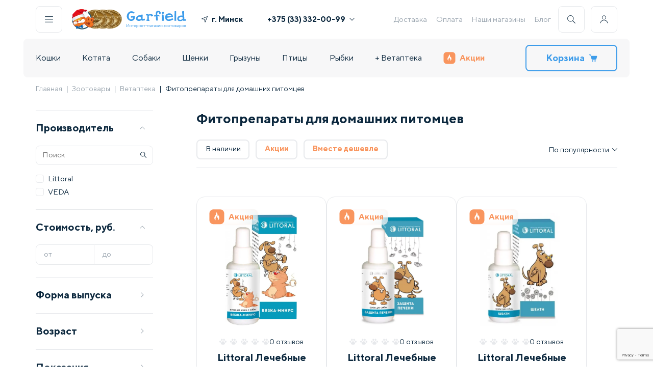

--- FILE ---
content_type: text/html; charset=utf-8
request_url: https://www.google.com/recaptcha/api2/anchor?ar=1&k=6Le1Gf4pAAAAAMSH1ySSUEB-FSRMsl6CMIVHaHKG&co=aHR0cHM6Ly9nYXJmaWVsZC5ieTo0NDM.&hl=en&v=PoyoqOPhxBO7pBk68S4YbpHZ&size=invisible&anchor-ms=20000&execute-ms=30000&cb=eiocxmn9f7d5
body_size: 48775
content:
<!DOCTYPE HTML><html dir="ltr" lang="en"><head><meta http-equiv="Content-Type" content="text/html; charset=UTF-8">
<meta http-equiv="X-UA-Compatible" content="IE=edge">
<title>reCAPTCHA</title>
<style type="text/css">
/* cyrillic-ext */
@font-face {
  font-family: 'Roboto';
  font-style: normal;
  font-weight: 400;
  font-stretch: 100%;
  src: url(//fonts.gstatic.com/s/roboto/v48/KFO7CnqEu92Fr1ME7kSn66aGLdTylUAMa3GUBHMdazTgWw.woff2) format('woff2');
  unicode-range: U+0460-052F, U+1C80-1C8A, U+20B4, U+2DE0-2DFF, U+A640-A69F, U+FE2E-FE2F;
}
/* cyrillic */
@font-face {
  font-family: 'Roboto';
  font-style: normal;
  font-weight: 400;
  font-stretch: 100%;
  src: url(//fonts.gstatic.com/s/roboto/v48/KFO7CnqEu92Fr1ME7kSn66aGLdTylUAMa3iUBHMdazTgWw.woff2) format('woff2');
  unicode-range: U+0301, U+0400-045F, U+0490-0491, U+04B0-04B1, U+2116;
}
/* greek-ext */
@font-face {
  font-family: 'Roboto';
  font-style: normal;
  font-weight: 400;
  font-stretch: 100%;
  src: url(//fonts.gstatic.com/s/roboto/v48/KFO7CnqEu92Fr1ME7kSn66aGLdTylUAMa3CUBHMdazTgWw.woff2) format('woff2');
  unicode-range: U+1F00-1FFF;
}
/* greek */
@font-face {
  font-family: 'Roboto';
  font-style: normal;
  font-weight: 400;
  font-stretch: 100%;
  src: url(//fonts.gstatic.com/s/roboto/v48/KFO7CnqEu92Fr1ME7kSn66aGLdTylUAMa3-UBHMdazTgWw.woff2) format('woff2');
  unicode-range: U+0370-0377, U+037A-037F, U+0384-038A, U+038C, U+038E-03A1, U+03A3-03FF;
}
/* math */
@font-face {
  font-family: 'Roboto';
  font-style: normal;
  font-weight: 400;
  font-stretch: 100%;
  src: url(//fonts.gstatic.com/s/roboto/v48/KFO7CnqEu92Fr1ME7kSn66aGLdTylUAMawCUBHMdazTgWw.woff2) format('woff2');
  unicode-range: U+0302-0303, U+0305, U+0307-0308, U+0310, U+0312, U+0315, U+031A, U+0326-0327, U+032C, U+032F-0330, U+0332-0333, U+0338, U+033A, U+0346, U+034D, U+0391-03A1, U+03A3-03A9, U+03B1-03C9, U+03D1, U+03D5-03D6, U+03F0-03F1, U+03F4-03F5, U+2016-2017, U+2034-2038, U+203C, U+2040, U+2043, U+2047, U+2050, U+2057, U+205F, U+2070-2071, U+2074-208E, U+2090-209C, U+20D0-20DC, U+20E1, U+20E5-20EF, U+2100-2112, U+2114-2115, U+2117-2121, U+2123-214F, U+2190, U+2192, U+2194-21AE, U+21B0-21E5, U+21F1-21F2, U+21F4-2211, U+2213-2214, U+2216-22FF, U+2308-230B, U+2310, U+2319, U+231C-2321, U+2336-237A, U+237C, U+2395, U+239B-23B7, U+23D0, U+23DC-23E1, U+2474-2475, U+25AF, U+25B3, U+25B7, U+25BD, U+25C1, U+25CA, U+25CC, U+25FB, U+266D-266F, U+27C0-27FF, U+2900-2AFF, U+2B0E-2B11, U+2B30-2B4C, U+2BFE, U+3030, U+FF5B, U+FF5D, U+1D400-1D7FF, U+1EE00-1EEFF;
}
/* symbols */
@font-face {
  font-family: 'Roboto';
  font-style: normal;
  font-weight: 400;
  font-stretch: 100%;
  src: url(//fonts.gstatic.com/s/roboto/v48/KFO7CnqEu92Fr1ME7kSn66aGLdTylUAMaxKUBHMdazTgWw.woff2) format('woff2');
  unicode-range: U+0001-000C, U+000E-001F, U+007F-009F, U+20DD-20E0, U+20E2-20E4, U+2150-218F, U+2190, U+2192, U+2194-2199, U+21AF, U+21E6-21F0, U+21F3, U+2218-2219, U+2299, U+22C4-22C6, U+2300-243F, U+2440-244A, U+2460-24FF, U+25A0-27BF, U+2800-28FF, U+2921-2922, U+2981, U+29BF, U+29EB, U+2B00-2BFF, U+4DC0-4DFF, U+FFF9-FFFB, U+10140-1018E, U+10190-1019C, U+101A0, U+101D0-101FD, U+102E0-102FB, U+10E60-10E7E, U+1D2C0-1D2D3, U+1D2E0-1D37F, U+1F000-1F0FF, U+1F100-1F1AD, U+1F1E6-1F1FF, U+1F30D-1F30F, U+1F315, U+1F31C, U+1F31E, U+1F320-1F32C, U+1F336, U+1F378, U+1F37D, U+1F382, U+1F393-1F39F, U+1F3A7-1F3A8, U+1F3AC-1F3AF, U+1F3C2, U+1F3C4-1F3C6, U+1F3CA-1F3CE, U+1F3D4-1F3E0, U+1F3ED, U+1F3F1-1F3F3, U+1F3F5-1F3F7, U+1F408, U+1F415, U+1F41F, U+1F426, U+1F43F, U+1F441-1F442, U+1F444, U+1F446-1F449, U+1F44C-1F44E, U+1F453, U+1F46A, U+1F47D, U+1F4A3, U+1F4B0, U+1F4B3, U+1F4B9, U+1F4BB, U+1F4BF, U+1F4C8-1F4CB, U+1F4D6, U+1F4DA, U+1F4DF, U+1F4E3-1F4E6, U+1F4EA-1F4ED, U+1F4F7, U+1F4F9-1F4FB, U+1F4FD-1F4FE, U+1F503, U+1F507-1F50B, U+1F50D, U+1F512-1F513, U+1F53E-1F54A, U+1F54F-1F5FA, U+1F610, U+1F650-1F67F, U+1F687, U+1F68D, U+1F691, U+1F694, U+1F698, U+1F6AD, U+1F6B2, U+1F6B9-1F6BA, U+1F6BC, U+1F6C6-1F6CF, U+1F6D3-1F6D7, U+1F6E0-1F6EA, U+1F6F0-1F6F3, U+1F6F7-1F6FC, U+1F700-1F7FF, U+1F800-1F80B, U+1F810-1F847, U+1F850-1F859, U+1F860-1F887, U+1F890-1F8AD, U+1F8B0-1F8BB, U+1F8C0-1F8C1, U+1F900-1F90B, U+1F93B, U+1F946, U+1F984, U+1F996, U+1F9E9, U+1FA00-1FA6F, U+1FA70-1FA7C, U+1FA80-1FA89, U+1FA8F-1FAC6, U+1FACE-1FADC, U+1FADF-1FAE9, U+1FAF0-1FAF8, U+1FB00-1FBFF;
}
/* vietnamese */
@font-face {
  font-family: 'Roboto';
  font-style: normal;
  font-weight: 400;
  font-stretch: 100%;
  src: url(//fonts.gstatic.com/s/roboto/v48/KFO7CnqEu92Fr1ME7kSn66aGLdTylUAMa3OUBHMdazTgWw.woff2) format('woff2');
  unicode-range: U+0102-0103, U+0110-0111, U+0128-0129, U+0168-0169, U+01A0-01A1, U+01AF-01B0, U+0300-0301, U+0303-0304, U+0308-0309, U+0323, U+0329, U+1EA0-1EF9, U+20AB;
}
/* latin-ext */
@font-face {
  font-family: 'Roboto';
  font-style: normal;
  font-weight: 400;
  font-stretch: 100%;
  src: url(//fonts.gstatic.com/s/roboto/v48/KFO7CnqEu92Fr1ME7kSn66aGLdTylUAMa3KUBHMdazTgWw.woff2) format('woff2');
  unicode-range: U+0100-02BA, U+02BD-02C5, U+02C7-02CC, U+02CE-02D7, U+02DD-02FF, U+0304, U+0308, U+0329, U+1D00-1DBF, U+1E00-1E9F, U+1EF2-1EFF, U+2020, U+20A0-20AB, U+20AD-20C0, U+2113, U+2C60-2C7F, U+A720-A7FF;
}
/* latin */
@font-face {
  font-family: 'Roboto';
  font-style: normal;
  font-weight: 400;
  font-stretch: 100%;
  src: url(//fonts.gstatic.com/s/roboto/v48/KFO7CnqEu92Fr1ME7kSn66aGLdTylUAMa3yUBHMdazQ.woff2) format('woff2');
  unicode-range: U+0000-00FF, U+0131, U+0152-0153, U+02BB-02BC, U+02C6, U+02DA, U+02DC, U+0304, U+0308, U+0329, U+2000-206F, U+20AC, U+2122, U+2191, U+2193, U+2212, U+2215, U+FEFF, U+FFFD;
}
/* cyrillic-ext */
@font-face {
  font-family: 'Roboto';
  font-style: normal;
  font-weight: 500;
  font-stretch: 100%;
  src: url(//fonts.gstatic.com/s/roboto/v48/KFO7CnqEu92Fr1ME7kSn66aGLdTylUAMa3GUBHMdazTgWw.woff2) format('woff2');
  unicode-range: U+0460-052F, U+1C80-1C8A, U+20B4, U+2DE0-2DFF, U+A640-A69F, U+FE2E-FE2F;
}
/* cyrillic */
@font-face {
  font-family: 'Roboto';
  font-style: normal;
  font-weight: 500;
  font-stretch: 100%;
  src: url(//fonts.gstatic.com/s/roboto/v48/KFO7CnqEu92Fr1ME7kSn66aGLdTylUAMa3iUBHMdazTgWw.woff2) format('woff2');
  unicode-range: U+0301, U+0400-045F, U+0490-0491, U+04B0-04B1, U+2116;
}
/* greek-ext */
@font-face {
  font-family: 'Roboto';
  font-style: normal;
  font-weight: 500;
  font-stretch: 100%;
  src: url(//fonts.gstatic.com/s/roboto/v48/KFO7CnqEu92Fr1ME7kSn66aGLdTylUAMa3CUBHMdazTgWw.woff2) format('woff2');
  unicode-range: U+1F00-1FFF;
}
/* greek */
@font-face {
  font-family: 'Roboto';
  font-style: normal;
  font-weight: 500;
  font-stretch: 100%;
  src: url(//fonts.gstatic.com/s/roboto/v48/KFO7CnqEu92Fr1ME7kSn66aGLdTylUAMa3-UBHMdazTgWw.woff2) format('woff2');
  unicode-range: U+0370-0377, U+037A-037F, U+0384-038A, U+038C, U+038E-03A1, U+03A3-03FF;
}
/* math */
@font-face {
  font-family: 'Roboto';
  font-style: normal;
  font-weight: 500;
  font-stretch: 100%;
  src: url(//fonts.gstatic.com/s/roboto/v48/KFO7CnqEu92Fr1ME7kSn66aGLdTylUAMawCUBHMdazTgWw.woff2) format('woff2');
  unicode-range: U+0302-0303, U+0305, U+0307-0308, U+0310, U+0312, U+0315, U+031A, U+0326-0327, U+032C, U+032F-0330, U+0332-0333, U+0338, U+033A, U+0346, U+034D, U+0391-03A1, U+03A3-03A9, U+03B1-03C9, U+03D1, U+03D5-03D6, U+03F0-03F1, U+03F4-03F5, U+2016-2017, U+2034-2038, U+203C, U+2040, U+2043, U+2047, U+2050, U+2057, U+205F, U+2070-2071, U+2074-208E, U+2090-209C, U+20D0-20DC, U+20E1, U+20E5-20EF, U+2100-2112, U+2114-2115, U+2117-2121, U+2123-214F, U+2190, U+2192, U+2194-21AE, U+21B0-21E5, U+21F1-21F2, U+21F4-2211, U+2213-2214, U+2216-22FF, U+2308-230B, U+2310, U+2319, U+231C-2321, U+2336-237A, U+237C, U+2395, U+239B-23B7, U+23D0, U+23DC-23E1, U+2474-2475, U+25AF, U+25B3, U+25B7, U+25BD, U+25C1, U+25CA, U+25CC, U+25FB, U+266D-266F, U+27C0-27FF, U+2900-2AFF, U+2B0E-2B11, U+2B30-2B4C, U+2BFE, U+3030, U+FF5B, U+FF5D, U+1D400-1D7FF, U+1EE00-1EEFF;
}
/* symbols */
@font-face {
  font-family: 'Roboto';
  font-style: normal;
  font-weight: 500;
  font-stretch: 100%;
  src: url(//fonts.gstatic.com/s/roboto/v48/KFO7CnqEu92Fr1ME7kSn66aGLdTylUAMaxKUBHMdazTgWw.woff2) format('woff2');
  unicode-range: U+0001-000C, U+000E-001F, U+007F-009F, U+20DD-20E0, U+20E2-20E4, U+2150-218F, U+2190, U+2192, U+2194-2199, U+21AF, U+21E6-21F0, U+21F3, U+2218-2219, U+2299, U+22C4-22C6, U+2300-243F, U+2440-244A, U+2460-24FF, U+25A0-27BF, U+2800-28FF, U+2921-2922, U+2981, U+29BF, U+29EB, U+2B00-2BFF, U+4DC0-4DFF, U+FFF9-FFFB, U+10140-1018E, U+10190-1019C, U+101A0, U+101D0-101FD, U+102E0-102FB, U+10E60-10E7E, U+1D2C0-1D2D3, U+1D2E0-1D37F, U+1F000-1F0FF, U+1F100-1F1AD, U+1F1E6-1F1FF, U+1F30D-1F30F, U+1F315, U+1F31C, U+1F31E, U+1F320-1F32C, U+1F336, U+1F378, U+1F37D, U+1F382, U+1F393-1F39F, U+1F3A7-1F3A8, U+1F3AC-1F3AF, U+1F3C2, U+1F3C4-1F3C6, U+1F3CA-1F3CE, U+1F3D4-1F3E0, U+1F3ED, U+1F3F1-1F3F3, U+1F3F5-1F3F7, U+1F408, U+1F415, U+1F41F, U+1F426, U+1F43F, U+1F441-1F442, U+1F444, U+1F446-1F449, U+1F44C-1F44E, U+1F453, U+1F46A, U+1F47D, U+1F4A3, U+1F4B0, U+1F4B3, U+1F4B9, U+1F4BB, U+1F4BF, U+1F4C8-1F4CB, U+1F4D6, U+1F4DA, U+1F4DF, U+1F4E3-1F4E6, U+1F4EA-1F4ED, U+1F4F7, U+1F4F9-1F4FB, U+1F4FD-1F4FE, U+1F503, U+1F507-1F50B, U+1F50D, U+1F512-1F513, U+1F53E-1F54A, U+1F54F-1F5FA, U+1F610, U+1F650-1F67F, U+1F687, U+1F68D, U+1F691, U+1F694, U+1F698, U+1F6AD, U+1F6B2, U+1F6B9-1F6BA, U+1F6BC, U+1F6C6-1F6CF, U+1F6D3-1F6D7, U+1F6E0-1F6EA, U+1F6F0-1F6F3, U+1F6F7-1F6FC, U+1F700-1F7FF, U+1F800-1F80B, U+1F810-1F847, U+1F850-1F859, U+1F860-1F887, U+1F890-1F8AD, U+1F8B0-1F8BB, U+1F8C0-1F8C1, U+1F900-1F90B, U+1F93B, U+1F946, U+1F984, U+1F996, U+1F9E9, U+1FA00-1FA6F, U+1FA70-1FA7C, U+1FA80-1FA89, U+1FA8F-1FAC6, U+1FACE-1FADC, U+1FADF-1FAE9, U+1FAF0-1FAF8, U+1FB00-1FBFF;
}
/* vietnamese */
@font-face {
  font-family: 'Roboto';
  font-style: normal;
  font-weight: 500;
  font-stretch: 100%;
  src: url(//fonts.gstatic.com/s/roboto/v48/KFO7CnqEu92Fr1ME7kSn66aGLdTylUAMa3OUBHMdazTgWw.woff2) format('woff2');
  unicode-range: U+0102-0103, U+0110-0111, U+0128-0129, U+0168-0169, U+01A0-01A1, U+01AF-01B0, U+0300-0301, U+0303-0304, U+0308-0309, U+0323, U+0329, U+1EA0-1EF9, U+20AB;
}
/* latin-ext */
@font-face {
  font-family: 'Roboto';
  font-style: normal;
  font-weight: 500;
  font-stretch: 100%;
  src: url(//fonts.gstatic.com/s/roboto/v48/KFO7CnqEu92Fr1ME7kSn66aGLdTylUAMa3KUBHMdazTgWw.woff2) format('woff2');
  unicode-range: U+0100-02BA, U+02BD-02C5, U+02C7-02CC, U+02CE-02D7, U+02DD-02FF, U+0304, U+0308, U+0329, U+1D00-1DBF, U+1E00-1E9F, U+1EF2-1EFF, U+2020, U+20A0-20AB, U+20AD-20C0, U+2113, U+2C60-2C7F, U+A720-A7FF;
}
/* latin */
@font-face {
  font-family: 'Roboto';
  font-style: normal;
  font-weight: 500;
  font-stretch: 100%;
  src: url(//fonts.gstatic.com/s/roboto/v48/KFO7CnqEu92Fr1ME7kSn66aGLdTylUAMa3yUBHMdazQ.woff2) format('woff2');
  unicode-range: U+0000-00FF, U+0131, U+0152-0153, U+02BB-02BC, U+02C6, U+02DA, U+02DC, U+0304, U+0308, U+0329, U+2000-206F, U+20AC, U+2122, U+2191, U+2193, U+2212, U+2215, U+FEFF, U+FFFD;
}
/* cyrillic-ext */
@font-face {
  font-family: 'Roboto';
  font-style: normal;
  font-weight: 900;
  font-stretch: 100%;
  src: url(//fonts.gstatic.com/s/roboto/v48/KFO7CnqEu92Fr1ME7kSn66aGLdTylUAMa3GUBHMdazTgWw.woff2) format('woff2');
  unicode-range: U+0460-052F, U+1C80-1C8A, U+20B4, U+2DE0-2DFF, U+A640-A69F, U+FE2E-FE2F;
}
/* cyrillic */
@font-face {
  font-family: 'Roboto';
  font-style: normal;
  font-weight: 900;
  font-stretch: 100%;
  src: url(//fonts.gstatic.com/s/roboto/v48/KFO7CnqEu92Fr1ME7kSn66aGLdTylUAMa3iUBHMdazTgWw.woff2) format('woff2');
  unicode-range: U+0301, U+0400-045F, U+0490-0491, U+04B0-04B1, U+2116;
}
/* greek-ext */
@font-face {
  font-family: 'Roboto';
  font-style: normal;
  font-weight: 900;
  font-stretch: 100%;
  src: url(//fonts.gstatic.com/s/roboto/v48/KFO7CnqEu92Fr1ME7kSn66aGLdTylUAMa3CUBHMdazTgWw.woff2) format('woff2');
  unicode-range: U+1F00-1FFF;
}
/* greek */
@font-face {
  font-family: 'Roboto';
  font-style: normal;
  font-weight: 900;
  font-stretch: 100%;
  src: url(//fonts.gstatic.com/s/roboto/v48/KFO7CnqEu92Fr1ME7kSn66aGLdTylUAMa3-UBHMdazTgWw.woff2) format('woff2');
  unicode-range: U+0370-0377, U+037A-037F, U+0384-038A, U+038C, U+038E-03A1, U+03A3-03FF;
}
/* math */
@font-face {
  font-family: 'Roboto';
  font-style: normal;
  font-weight: 900;
  font-stretch: 100%;
  src: url(//fonts.gstatic.com/s/roboto/v48/KFO7CnqEu92Fr1ME7kSn66aGLdTylUAMawCUBHMdazTgWw.woff2) format('woff2');
  unicode-range: U+0302-0303, U+0305, U+0307-0308, U+0310, U+0312, U+0315, U+031A, U+0326-0327, U+032C, U+032F-0330, U+0332-0333, U+0338, U+033A, U+0346, U+034D, U+0391-03A1, U+03A3-03A9, U+03B1-03C9, U+03D1, U+03D5-03D6, U+03F0-03F1, U+03F4-03F5, U+2016-2017, U+2034-2038, U+203C, U+2040, U+2043, U+2047, U+2050, U+2057, U+205F, U+2070-2071, U+2074-208E, U+2090-209C, U+20D0-20DC, U+20E1, U+20E5-20EF, U+2100-2112, U+2114-2115, U+2117-2121, U+2123-214F, U+2190, U+2192, U+2194-21AE, U+21B0-21E5, U+21F1-21F2, U+21F4-2211, U+2213-2214, U+2216-22FF, U+2308-230B, U+2310, U+2319, U+231C-2321, U+2336-237A, U+237C, U+2395, U+239B-23B7, U+23D0, U+23DC-23E1, U+2474-2475, U+25AF, U+25B3, U+25B7, U+25BD, U+25C1, U+25CA, U+25CC, U+25FB, U+266D-266F, U+27C0-27FF, U+2900-2AFF, U+2B0E-2B11, U+2B30-2B4C, U+2BFE, U+3030, U+FF5B, U+FF5D, U+1D400-1D7FF, U+1EE00-1EEFF;
}
/* symbols */
@font-face {
  font-family: 'Roboto';
  font-style: normal;
  font-weight: 900;
  font-stretch: 100%;
  src: url(//fonts.gstatic.com/s/roboto/v48/KFO7CnqEu92Fr1ME7kSn66aGLdTylUAMaxKUBHMdazTgWw.woff2) format('woff2');
  unicode-range: U+0001-000C, U+000E-001F, U+007F-009F, U+20DD-20E0, U+20E2-20E4, U+2150-218F, U+2190, U+2192, U+2194-2199, U+21AF, U+21E6-21F0, U+21F3, U+2218-2219, U+2299, U+22C4-22C6, U+2300-243F, U+2440-244A, U+2460-24FF, U+25A0-27BF, U+2800-28FF, U+2921-2922, U+2981, U+29BF, U+29EB, U+2B00-2BFF, U+4DC0-4DFF, U+FFF9-FFFB, U+10140-1018E, U+10190-1019C, U+101A0, U+101D0-101FD, U+102E0-102FB, U+10E60-10E7E, U+1D2C0-1D2D3, U+1D2E0-1D37F, U+1F000-1F0FF, U+1F100-1F1AD, U+1F1E6-1F1FF, U+1F30D-1F30F, U+1F315, U+1F31C, U+1F31E, U+1F320-1F32C, U+1F336, U+1F378, U+1F37D, U+1F382, U+1F393-1F39F, U+1F3A7-1F3A8, U+1F3AC-1F3AF, U+1F3C2, U+1F3C4-1F3C6, U+1F3CA-1F3CE, U+1F3D4-1F3E0, U+1F3ED, U+1F3F1-1F3F3, U+1F3F5-1F3F7, U+1F408, U+1F415, U+1F41F, U+1F426, U+1F43F, U+1F441-1F442, U+1F444, U+1F446-1F449, U+1F44C-1F44E, U+1F453, U+1F46A, U+1F47D, U+1F4A3, U+1F4B0, U+1F4B3, U+1F4B9, U+1F4BB, U+1F4BF, U+1F4C8-1F4CB, U+1F4D6, U+1F4DA, U+1F4DF, U+1F4E3-1F4E6, U+1F4EA-1F4ED, U+1F4F7, U+1F4F9-1F4FB, U+1F4FD-1F4FE, U+1F503, U+1F507-1F50B, U+1F50D, U+1F512-1F513, U+1F53E-1F54A, U+1F54F-1F5FA, U+1F610, U+1F650-1F67F, U+1F687, U+1F68D, U+1F691, U+1F694, U+1F698, U+1F6AD, U+1F6B2, U+1F6B9-1F6BA, U+1F6BC, U+1F6C6-1F6CF, U+1F6D3-1F6D7, U+1F6E0-1F6EA, U+1F6F0-1F6F3, U+1F6F7-1F6FC, U+1F700-1F7FF, U+1F800-1F80B, U+1F810-1F847, U+1F850-1F859, U+1F860-1F887, U+1F890-1F8AD, U+1F8B0-1F8BB, U+1F8C0-1F8C1, U+1F900-1F90B, U+1F93B, U+1F946, U+1F984, U+1F996, U+1F9E9, U+1FA00-1FA6F, U+1FA70-1FA7C, U+1FA80-1FA89, U+1FA8F-1FAC6, U+1FACE-1FADC, U+1FADF-1FAE9, U+1FAF0-1FAF8, U+1FB00-1FBFF;
}
/* vietnamese */
@font-face {
  font-family: 'Roboto';
  font-style: normal;
  font-weight: 900;
  font-stretch: 100%;
  src: url(//fonts.gstatic.com/s/roboto/v48/KFO7CnqEu92Fr1ME7kSn66aGLdTylUAMa3OUBHMdazTgWw.woff2) format('woff2');
  unicode-range: U+0102-0103, U+0110-0111, U+0128-0129, U+0168-0169, U+01A0-01A1, U+01AF-01B0, U+0300-0301, U+0303-0304, U+0308-0309, U+0323, U+0329, U+1EA0-1EF9, U+20AB;
}
/* latin-ext */
@font-face {
  font-family: 'Roboto';
  font-style: normal;
  font-weight: 900;
  font-stretch: 100%;
  src: url(//fonts.gstatic.com/s/roboto/v48/KFO7CnqEu92Fr1ME7kSn66aGLdTylUAMa3KUBHMdazTgWw.woff2) format('woff2');
  unicode-range: U+0100-02BA, U+02BD-02C5, U+02C7-02CC, U+02CE-02D7, U+02DD-02FF, U+0304, U+0308, U+0329, U+1D00-1DBF, U+1E00-1E9F, U+1EF2-1EFF, U+2020, U+20A0-20AB, U+20AD-20C0, U+2113, U+2C60-2C7F, U+A720-A7FF;
}
/* latin */
@font-face {
  font-family: 'Roboto';
  font-style: normal;
  font-weight: 900;
  font-stretch: 100%;
  src: url(//fonts.gstatic.com/s/roboto/v48/KFO7CnqEu92Fr1ME7kSn66aGLdTylUAMa3yUBHMdazQ.woff2) format('woff2');
  unicode-range: U+0000-00FF, U+0131, U+0152-0153, U+02BB-02BC, U+02C6, U+02DA, U+02DC, U+0304, U+0308, U+0329, U+2000-206F, U+20AC, U+2122, U+2191, U+2193, U+2212, U+2215, U+FEFF, U+FFFD;
}

</style>
<link rel="stylesheet" type="text/css" href="https://www.gstatic.com/recaptcha/releases/PoyoqOPhxBO7pBk68S4YbpHZ/styles__ltr.css">
<script nonce="UPNGZmzj4WOf8adOtoE8lg" type="text/javascript">window['__recaptcha_api'] = 'https://www.google.com/recaptcha/api2/';</script>
<script type="text/javascript" src="https://www.gstatic.com/recaptcha/releases/PoyoqOPhxBO7pBk68S4YbpHZ/recaptcha__en.js" nonce="UPNGZmzj4WOf8adOtoE8lg">
      
    </script></head>
<body><div id="rc-anchor-alert" class="rc-anchor-alert"></div>
<input type="hidden" id="recaptcha-token" value="[base64]">
<script type="text/javascript" nonce="UPNGZmzj4WOf8adOtoE8lg">
      recaptcha.anchor.Main.init("[\x22ainput\x22,[\x22bgdata\x22,\x22\x22,\[base64]/[base64]/[base64]/bmV3IHJbeF0oY1swXSk6RT09Mj9uZXcgclt4XShjWzBdLGNbMV0pOkU9PTM/bmV3IHJbeF0oY1swXSxjWzFdLGNbMl0pOkU9PTQ/[base64]/[base64]/[base64]/[base64]/[base64]/[base64]/[base64]/[base64]\x22,\[base64]\\u003d\x22,\x22S8Odwo4cK8Oow45Vwp/Dn8O8c2oOSsKrw5pzQMKtVGLDucOzwohpfcOXw7TCkgDCpgoGwqUkwqJ5a8KIfcKKJQXDvl58ecKbwq3Dj8KRw5LDrsKaw5fDvAHCsmjCosKSwqvCkcKxw4vCgSbDo8KLC8KPYmrDicO6wpzDiMOZw7/CpMOiwq0HTsKCwql3cgg2wqQkwqIdBcKpwrHDqU/DoMKRw5bCn8OvF0FGwqs3wqHCvMKcwqMtGcKOHUDDocOGwobCtMOPwoHCoz3DkyPCkMOAw4LDjsOfwpsKwot6IMOfwr0lwpJcfMOjwqAeUcKUw5tJYcKOwrVuw616w5HCnCHDpArCs0jCt8O/OcKnw6FIwrzDgsOQF8OMCBQXBcK6ZQ55fsO0JsKeecOyLcOSwqPDg3HDlsKyw7DCmCLDmB9CehrCojUaw4Zqw7Y3wrzCpRzDpRvDlMKJH8OWwoBQwq7Dk8Krw4PDr2xEcMK/[base64]/DhsKnw4gvw4XCsD0aw4MSwqdVaUPDhD8Cw6zDlMOXGcK6w4B/OhNgHAvDr8KTMm3CssO/O0ZDwrTClURWw4XDpsOiScObw6TCgcOqXEAoNsOnwo0lQcOFY3M5N8O/w4LCk8OPw6TCh8K4PcKswoo2EcKawqvCihrDiMOCfmfDvgABwqtYwofCrMOuwph4XWvDhcOZFhxKPGJtwqzDvlNjw7zCl8KZWsOjL2x5w4EiB8Kxw7vChMO2wr/CnMO3W1RYLDJNGWkGwrbDjUlccMOawo4dwolFOsKTHsKEKsKXw7DDiMK0N8O7wr3CvcKww64vw6Mjw6Q8ZcK3bh59wqbDgMOvwpbCgcOIwrXDr23CrVTDpMOVwrF9wpTCj8KTf8K0wph3YMONw6TCsiM4HsKswpsGw6sPwqLDh8K/wq9DFcK/XsKbwoHDiSvCt0PDi3RHVTssI2LChMKcFsOkG2p0DlDDhB5VEC0mw7Mnc3HDqDQeBRbCtiFVwqVuwopaEcOWb8OZwo3DvcO5TcKvw7MzNDgDacKvwrnDrsOiwoNpw5cvw6/DvsK3S8OHwrAcRcKEwqIfw73CnsOcw41MD8KaNcOzdcOcw4JRw4p4w49Vw4/[base64]/DlMKpHWxZw7PCmcORw5UWwpHCucO6wodVw7HCkMOHHg9vWTRmHsK7w5nDgk0Jw5ARNkXDqsOfSsOdMsOSQVlRwrjDvyVyworDki3Ds8Ogw5g2YcOQwqJbPsOpRMKPw60iw6zDtcKveznChsKxw4PCjcKBwr7CpcKUZx0ww5YZfCrDncK3wr/CicODw6rCpcKmwpHCqhXDr25wwpnDp8KMEztoNgLDhxBiwrDCvsKnwq3Dj1zCkMKfw7Vpw6DCpsKKwoR4e8OgwrrCiBTDqBrDsEJ0XB7Cg3w9aDsVwrtYN8OxbBcxSFrDvcOpw7lfw50Bw67DrQ7Do2fDrMKRwr7CkMK3wogBEMOef8OfEmRXPMKjw6XCnhlTA3/CjsKMBljDtMKLwrMWwoXCsSvCrivCjFjDjwrCgMOEVMOhY8OxNMK9HMKpNSo5w4cSw5B4HsOXfsOWGhp8wo/[base64]/BcORdSd5Hll6w5fDkhkUUMOsM8KafDITUmp4acOtw4bCucKSf8KgJipGIXHCjjM+Sh/ClcKbwrfCg07Dnm/DlMO/wp7CkwrDrjDCgsOhOcKaMMKkwobCgcOZE8K7TMOlw7HCnAfCgEHCsnk4w6bCgsOGFyZjwqrDkD57w4kow4tHwoNKI1odwo0yw6NHXQBIX3TDrkHDrcO3XDxAwo4DbynCslwpcsKdNcOQwqjCqBTCtsKawrzCocOWWMOeaBDCsANjw7vDql/DmcOxw6UvwqfDkMKRGALDiDo6wqjDrwhbUjjDhMOfwq0nw6jDmxxtAsKXw4h5wp3DrsKOw53Dl24Ow6TCjcKwwo5kwpJkLsOcw7PCt8KYNMO7BMKSwovCh8KAw59yw7bCtMKNw75cdcKSZ8OXFsOrw5/CqXvCssKPATPDlHzClFw9wpPCusKSIcOBwowzwoA8FEgywrs/M8Kww6U/HjgIwrEgwp3DjW7CrMK9P0onw7TCnx9pIcODwoHDusO2wqvCkkbDgsKnTA59wr/DskRdNMKpwrdAw5TDoMOQwrhtwpR2wrvCsBdVRgjDisO3ACQXw6vCnsKafCkhwq7DqE3CnQMAK0HCmloHEzvCiEDCgDpwHEzCkcO7w5HCnBXCp3I/[base64]/[base64]/wrrCosOKCsONThbCjQp5wr9NJGPCh8O4w41rQj5fIMO4wpFXWsKbKMKgwrFPw5xXQxbCjnJ2wpPCtMKpHUsNw5NgwqcRcMKfw7bDiUTDhcOnaMK4wp/ClwB1cBjDj8K0wqvCp2zDnVA4w49QBm/ChcOJw4o9QMKvF8OpXUBjw6DDsGI/[base64]/[base64]/CsDhsfk3CqMKCJEtVwqbDksK/wolrw57Dt8O1wqzClmhOCGQJwoA1wrrCmzsEw7gnwo0iwqvDjMKwcsK1dsKjwrzCq8Kaw4TChVh6wrLCpMOdWB4gL8KYABjDvzLClibCncORY8OqwoPCnsKhbQ3DucKCw5Ege8KMwpfDkkLCr8KSHl7DrkHClC/DtUfDkcOtw6p+wrfCvnDCux0Hwqgjw7tQJ8KlUMOGw5RiwodYwonCvWvDq2ELw63DlR3CtGvCjz0swpDCrMKLwqNHCBvCpDLDv8Obw4IdwojDucKDwp/CsX7CjcOywqDDssOXw7oeIj3CryzDviojTVrDhHN5wo4Gw7XDmXTDk13Dq8OtwpXCoSwPw47CvMKywp0aRcOuw6wQP1HDmHchXcKIw5EKw6DDssOewqXDosONECjDhMKfwp7CqBfDhMO/OcKfw43CosKOwoLCiR8bPcOiQ3N1w7lvwrBywq4xw7dCwqnDmU4WVMOjwpxyw5VycDQvw47DmEjDusKxwqvDpDjCiMKswrjDk8OWUi99IHkXAm1fbcOqwozDhMOuw5BiNAcXJ8Kvw4V4TFvDr1tmSkDDnSNUGW4Cwr/[base64]/DpyEWAcKWc8KcDh/DpUhCwoVNwqILQcOtwp7ChAXDrEx0S8KJD8KTw78dLWxCMiMzDsKpwonClA/[base64]/Cv3fCs8KKcsOew4TDoMKhwrvCgMOAwrvDr21zw4sncGTDnTl4YyvDuirCtsKAw6bCsGsXwppbw7Emw4U/Z8KXecO6PT/DrMKdwrBmVj0BbMOTNGN8UcKyw5taacOaesOTf8OmKQXDumwvE8KZw48awrPCkMOqwovDh8KrbDsHwpVHJcOcwoLDu8KJNMKPAcKKwqJmw4RKwojDi1rCpsK+GGMbbSfDpGXDjUMRa3JfBGHCiDrDhVzDj8O5BBBBXsODwq/DqX/DmgbDrsK6wqzCoMOYwrhYw5FQJ1fDuBrCjz/DuxTDvz/CmcODGsKWVMKJw7bCu2cqYkPCo8KQwpBbw75BWTLDrAQ/D1URw6clRC0Bw4R9w5LDoMKKw5REZsKnwrZmBkJLYXXDs8KEFcKRWsO5WgBqwqBoH8K3XXthwoMMw64xw4nDu8OGwrMybFDDhsKWwpfDjg9wTGAHa8OWDHvDssOfwrEGcMOVYh4PScOgbMOuw54aKHlqdMO8WC/DuhzChMOZw7PCscK9IMO6wr0Pw6XDisKeGi/Ct8O2dMOhWCNRV8OMMW7Cqx4jw7bDuXLDh33CtDvDkTbDthULwqLDrDHDl8O5JDswKMKXwrtaw7g+wp7DhRg7w74/IcK4XSnCtsKNLMO4R3/[base64]/wogJPMOgVFzDkMKOHsO7FMOUwpEiRMOnJMKPw4VPVzbDszvCmzMiw4tuc1fDo8K1W8K0woE7d8K5SMO8FGPCtsODaMKEw6LCicKJYEdWwplwwq/CtUMSwq3CuTJPwpDCjcKUW3gqDSwZC8ObFXrChjhNQxxaCSHDnwXDscOpE0E4w4VmPsOrI8KeccOWwpNzwpXDuV0fHDnCojJ9fipow4FVaDLDiMOLNG/[base64]/Cl8KiAxvCm8Kyw6bCm8KswoY7cMKmwoQdECLCgQ7CgUbCgMOLbsK+B8O/cVZ3wqLDiRBrwoXDtSZPWMKbw78yKCV2wqzCiMOMO8KYESAxd0nDqsK3w7Naw5vDnkrDl1vChCvDqH0gwoDDisKow5I8CcKxwrzCocKnwrwpfcKbwqPCmsKRTsOiZsOpw71gFgdVworDh2TDqsOrQcO1w4cPw6h/PcO2NMOqwrMlw54McA3Cojdrw5fDlCsXw7gKEiHCmsKfw63DoFjCtBhGeMKkfQDCoMOMwrXCgMO9wo/CgXwGecKSwq0nViHCjcOUw5wlKBcyw5rCtMKoLMOhw70GQgjCv8Kdwrcbw6cQa8KCw4TCvMOHwpHDscK4aHXDsiVtLk/[base64]/DqsOEVjIbaMOtRRzCn8KSwqpLwpfChMKwFsKWwqbCmsOvwqM9RMORwpV+aQbDhxI7QcKkw5fDj8OAw7kZX3fDiDXDt8OgAlbDqWApTMKDHjrDscOkXsO0J8OZwpAfB8OLw5fCgsOqwr/Ds3VHJinCsh0fw5Uww7gpZcOnwo3Cg8KVwrkcw6TChHobw5zDmsO4wrzDtENWwoIbwqQOHcKtw5nDohPDknfDmMOJBMKcwp/[base64]/VTvCsyXDr8Kic8KXA8O6wr7DkAzCs8OwW8KJwonDv8OGIcOcw4piw7/Dj099ccKuwrdnOzXCmmPDn8OfwrHDocOdw6ZLwqfCn0NoI8OEw6RnwoFtw619w4jCr8KFMMKNwpXDscK4c08edi/CoWBKOcKMwowpUUkcO2zCsl/DrMK7wqwwd8K1w6gXeMOGw67DicOBccKxwrBmwqtfwrXCpW3CtijDncOWHsKmecKBwo3DvWl0dG4nwrHCvMKDb8OXwppabMOkey/CgcK9w4fCkRbCgsKow5DCucOKE8OJURJ6ScK0Nn8kwqJUwoHDnRVcwo1Iw54eQD3DqMKTw4N5VcKtwqzCuD1zaMO+w4jDriLCkGkNw4UDw5YyXMKPF0QZwoDDt8OoN2Zcw4FFw6HDiBtzw6/DuipGdV/DrjtDfcKNw6DCh3J1UcKFLEILScO8EjVRw5rDicKdJAPDqcOgwoPDmwgCwq7Do8O2w5wVw77Dm8OzO8O3Mhpwwp7Clx/DgUEWwoPCjTdMwr/DusKGWUsacsOECgwNWXLDoMK/U8Kvwp/DucKqWH04wptjPsKDCcKMVcO8WMOkTMOrwofDtsOFPFTCjRJ/w53CtsK4M8KAw4Brw6fCvMO6JztRTcOIw7vCusOTTSoBUcO2w5Nmwr7Dr2/CssOkwrV/D8KJZsOeAsKfwqjDuMORXHVMw6Qhw6tFwrXCvlrCkcK7FMK+w7zDsyJYwp9zwoAwwpt6wprCuQDDh0fDomxrw4jDvsOTwofCig3CrMOBw6bCulrCnxDDoBfDtsKBABXCmwTCucOlwrPCh8OnKMOwR8KJNsOxJ8O8w7LCq8OewqbClGAHcwopTzN/K8KbW8OBw6TDgMKowrdjwovDm1QbA8KeRQBBB8O/cE8VwqUdwqV8OcKWcMKoKMKzKsKYAsK8w6JUYG3CqcKzwqwpbcO2wotBw5TDjnnDvsOjwpHCmMKVw7XCmMOcwqNJw4lmd8Oyw4RLfkPCusOJYsK1woswwpTCklrCgMKHw4DDmSLCj8KCMzIkw63CgUwzd2IOfR4XaS5bwo/[base64]/DtsKQwpgIWMOdwrrCrS7DkMKdw5LDncO6a8KMwobClMOMWMKwwpPDl8ODacOiwplNCsKMwr7Dn8OvP8O+BcO2CgvDjGYcw756w6nCpcKoRsKKw4/DnVdGwqbClsKywopRTC7CnMOIXcKuwqbCrDPCjkIdwr4swqYIw6BvPSvCmVsQwpLDq8KJM8KaRzLDgMK1wrkYwq/DkTpAw6xgNC3CqWvCnThhwokmwrxmwplCbn/Di8Kbw64/bC9sSl8BYUBISMOBXTogw7Z+w5bCpcOYwrRsEG13w787OyFpwr/CuMOtOWbCpHtZEsKTZ3Arf8Ogw7LDqcK7wqQfKMKbdUAfNsKFZMOvw5wnTMKjYyTCr8KhwqPDjcO9fcOOFB7DncKgwqTCuDvDuMOdwqA7wptTwrLDosKMwpokCBBTScKjwot4w5zDjhZ8wrUEfcOQw4cqwporGMOmX8Kzw5zDnsK8M8K/w7FTwqHDoMKFN0oCPcKrcwrCncOxwq9dw6xzwpMAwpzDqMOXQcKpw6/DpMK5wrsDMG/[base64]/CmSzDhADCiMKZw65LHRLCvivDmAV7wpoHwqptw4t3NTZPwrkrLsOsw5ZGwrEsH1zCl8Ojw7/DnsKiwq0dfCHDkxMrA8OtR8O5w45XwrTCqcOQFMOfw4jCt3PDvhTCgHHCtFHDqMKtC2HDmhdnI0nCvcOowrzDjsKowqHChcKCwp/DnxpcZSFBwpDCqxlxeU0cOAU4XMOUwrTCgBERwobDgjJtwql4S8KPB8OuwqXCo8KmQwfDosK1NlwFwo7CicOIRyU6w4BgaMO/wpLDtMOwwogbw5dnw6/ChcKWBsOIen1cHcObwrxNwoDDpsK7CMOnw6fDs2DDisOlQsKoV8K8wqwswoTDpmtyw4TDrMOdw7LDl1/[base64]/CoEQEYEbCrX7CssK0w6/DvcOtw4LDrFtowoXDklzDrMOow7vCunpEw6x7LcONw6jCkmssw5vDiMKUw55VwrfCv3LDkH3DuXfDi8Onwq3CuT/[base64]/Dr8Klwr5NwpLDl8Osw43CksKywq5bFVDDksKaB8O7wrTDoFVrwqvDrU1/w7Qyw7wkL8KSw4ZOw640w5/ClBVlwqrDicOZdFTCuTspHRQkw7FhNsKNeyBGw41ew4DDi8OiDcK6ZcKiYTDDmcOpOm3CisOtOGQFRMO8w7bDhQzDtUcBI8K3UE/CtcKKWDBNQcOkw6TDp8KcE1F/wpjDuT7DkcKHwrnDk8Onw44dwpPCpFwGw7hJwopEwpw8UgrCkMKaw6MSwpllBWsSw6oEG8Oiw43DtgF3F8OMf8KRG8Kkw4PDksOoIcKSB8KywozCgwTDqkPCnRXCs8KgwrvCtsKTBHfDiEBYX8OPwobCgEt/IyJYVjpSS8OEw5dbEAVYWQo9w7cIw741wqhpSMKkw4wPLsO1w5Ijw5nDtsKnEGctZxfClxlbw7XCnMOXLyAqwoZuCMOsw4vCv0XDnxAGw7wBPcOXGMK0IAzCpwPDtcO/wp7DrcK9clsCZ2h4w6Yew7s5w4XDoMOfY2DCsMKdw71RECBmw65/wpvCnsOVw7ZvKcO7wr3ChxzDvAUYFcKuwpVLOcKMVFLDuMK4wqZfwrfCsMKmHDvDhMOjw4Umwph2wpvCrW0xOsOADzU0XR3Dj8OoGRcLwrbDt8KuaMOjw6LCqjkxAsKpXcKZwqDCkXAUUSjChyQSOsKnDMK7w45SPD3CicOgCn9gXwB/ZzJaIsOgPn/[base64]/SMKmw4jDpMOxw6ABKMO0w5HCkcO8wpY8TDPCpcKHFsOGUhnCnHwew7PDnQfCkTBMwozCp8KQM8K1Jw7ClsOywowfLMO7wrXDqTYCwoc7JMOvbsO3w6LDvcO6LsKcwox4McOFNsOhKnc2wqbDjQnCqBzDminDgVPCmiR/[base64]/[base64]/DrsKoGCrDqsOBw6Uxw4o8w5Vswq0TT8K5Tkd1ScOPwqrCmFEaw57DjsOpwoZgbsKRPcOKw4ctwrzCjwrDgMK2w7/DnMOYwrtrwoLDosKVUkRYw7PDkcK1w64eacKOYQsVw6MdTHnCk8KRwpEZAcO/L3YKwqTCvH1keEh6HMKPw6TDoURgw6whZ8KWEcOdwpLDn23DljPClsODccOpaB3CucKpw7fCjhAKw4hxw7EDJMKCw4Q/cBfClBUSTDURbMKdwrDDtjxQc3IpwobCk8OQTcO4wojDj0XDt3/[base64]/DvGF/wrFEwpvCssOOwpPCt1ZABcKew4nDssKcO8OoHMO3w4oqw6XCucKOZsKWaMOrYMODLSHCtBR6w6vDvMKrw6DDlTnCgMOcw5xvDC/Ct1hZw5pSOHTCvCDDn8OYVABzVcKqFsK8wovDgm5lw7bDmBjDghnDoMO4wpgoWXXCnsKYVQ5UwoQ3w7sww5nDi8KvUVlowrDCnMOvw6gMSSHDhcO3w5fCs35Bw7PDucKIYhJUQcOGO8Kyw5/[base64]/DosObMMK7w7PDji/Dq8KZWjDDjRggw64+GsKRwrvDhcKaPsOUwpzCjsKBLUPCtnnCvBvCml/[base64]/Ds8OtUsOHT8KLAl5oYEXDpnsEw7XChWXDtHpLaX0dw6hXYMK8w6dbVSvCscO+QMKtRsO+M8KNXWJGbBrDjUTDvsKaWsKPVcOPw4HCkzvCksKPcQoXP0nCj8KDQAkUZlMQIcKLwpnDnQ3CtB7DhBMQwrQjwr/DmSbCiypYdcOew57Di2/[base64]/wolwwoHDp8OxwqLDrcO4JkZAZ1rDiF4mwrPDpRYnJcOjIsKuw7fDqsOswrnDgMKGwog0dcOMwpnCvMKWb8Olw4MHKcKAw6jCtsOXb8KUCgTClBfDjcOjw6pTfgcASMKSwpjClcKYwrNdw5Z8w5UKwqhRwqsXwpxXJ8KeJ18kw6/[base64]/Cojxcw6R8wog+L8Ohw6vCpjLChsOBBcO8esKVwoTDkVXDjTlDwonDhMO9w5kPwoJJw7fCtMOIUwDDh2lQMUzCuB/Ckw3CqRkYPFjCmMKYMB90wqjDmlrDoMOhWMKUSTcoWMKaa8OJw47CrlHDlsODCsKqwqDChcOQwokbPxzCpcO0w50Vw7zCmsORAcKnLsKfwp/CjcKvw44yQ8KzZ8OEf8KZwrkAw64hdx1IBgzCjcKwVEnDhsOUwo9QwqvDn8OIb0zDqEx/wpfCmA4gEH4CaMKPIcKdT0NKw7jDpFhDw7HCnAxrIcOXSyTDgMOCwqY+wolZwrVvw7HChMKlwr3DoVLCuGpjw71YYMOfUUTDusOmdcOOBhLChiUlw6zDgVjCnsKgw5fCpAAcOhTCp8O3w5hXS8OUwpFRwrrCrx7Dok1Qw7cDw5p/wqjDqgUhw6ASKMOTTj8AD3rDo8OlfxvChcO+wr1lwrZyw6zCssOhw7koUMOGw6EFYTjDr8K3w44ZwoM4NcOswpdDC8KLw4LCnW/[base64]/DusK6w63DtsO+w7RawqZoMTrCnyHDjBRkwqbDm3wtNlLDrHtJVBsWw6bDjMKzwqtZw6nCiMKoLMO8AsKYDsKMPmpWw5TCgiDCsCDDkjzCgnjCo8KFEMOEc1sdORREMcOaw4kcw59bQMOjwoPDk2tzGwVVw5/CiRNSfCnCrgYDwoXCux4sC8KwRMKzwr/DoBFSwqdrwpLClMKiwonDvgotwrsIw4ppwpnDkSJww6wcLwAewpkiMsO2wrvDo2NLwrgeOsOFw5LCpMOLw5bDpjtWdCUCSQrDnMKkQxjCqRlOccOUHcOowrM1w6bDtMO/OX9BYsOde8KVesKyw5EewrLCp8OuLsKkcsKiw7lOAyFAw7V7wr9IUWQADgvDtcKoYXLCicKLwo/CqUvDs8Ktwo3CqQwfbUEvw5vDnsKyCnsLwqJdKnt/Wz7DrVE5wqPCs8KpQ3wRGF0Dw7vDvj7DgjzDkMKuw5/[base64]/wqxuwoFOZ31twpoqN8OxCcO/wqUqw7XCvsOLw7skASnDncObw6bCqkTDm8O6GsOIw5PDlMKtw5PDmsKawq3DhjAteHcwA8OZVwTDnDTCuF0CcGQfa8KBw5DDjMKeIMKDw5w2UMKdR8O8w6MmwrZeP8OSw4MNwqjCmnYURXM6wrfCnnLDmcKOZkXCgsO2w6I/[base64]/wrV6JcO2woICEsKzIcOGVktqw7bDicOSwpPDllg3wq4GwqbCuSDCr8KYfXYyw5R7w5JgOR3Dg8O0akzCgx8Ywr5/wq0SEMO/Uiklw7TCs8K/FsKBw6N7w7hfbR8FdBbDrXssF8OwSDXDgMOSX8KcVmUjLMODLcOLw4fDnCrDrcOkwqUgw75EPV1Aw63CtnQuR8OJw682wo3CksK6Nkopw4DDkzJ8wrrDqBlrAnjCkGzDlMOCY2l3w6jDlsOew7oMwq7DmWzCpHDCoy7DnFh0OwjClMO3wq1/eMOeDSJFwq4xw48Kwo7DjCMyAMO7w7vDisKdwrDDhsKcYsKrb8OHG8OZfMKhAcKMw5jCtsO2IMKyfGlDwrnCg8KTPcO0bcOVRm7DrjDCs8OIwq/Dl8OLGiJIw4jDqMOZw7pgw4nClMK9wpHDicKaf2DDqFbDt2bDvVbDsMK3PzTCj2wjWMKCw6FNMsOeGcOLw5sEw5XClXDDlFwXw6TChsOGw6k/XMOyFwwHO8OgM3DCmhTDrsOyaQEAUsKlaGkOwoRVTDLChG8xbS3DpMOLwr8mEWLCu0/Cv2fDjBMUw4N9w5jDnMKhwqfCusKgw73Dv3rCnsKTGh7CmcONC8KBwqUdC8KUWMO6w6g8w4wgchHDli7Cl1cNY8OQDFjCnU/CumtfLitNw60cwpZRwpwIw6TDn0vDmMOXw4oiZMKrAUbCiEsvwo/DicOGfGtVK8OeE8OGTELDn8KnMhRBw7k7IsKCQcKmGEd7c8ONw5DDlEVTw6wgwqjCrkTCpzHChydVVjTCvsOfw6DCosKVc2DCmcO3Si8LNlQew7jCpMKFZMKpDRLCvsK0Gwt3YyQEw5cyU8KVw4/DgMOTwpV/XMOeMHA6wrzCrQFlWsKbwq/CrFcDCxJaw7XDjMOCJcK2w7/ClzAmE8OcQA/DnXjDpx00w6UoTMO+B8OPwrrCuDXDvgofScOdw7NCRMOkwrvDscKKw746IE1Qw5PDs8OET1NvbjnDkicvN8KbasKeFnVrw4jDhRLDt8O7e8OLWsKZNcKKFsK8EsK0wrVbwqM4EyDCihUpF2nDljLDrw8XwpQNDjRmbToABijCscKSSMOeCsKFwoPDtCDCpHnDisOvwq/DvF9rw6TCgMOjw68gKsKHacO8wobCjzzCtwXDpzEGO8KxRX3DnD1RM8Kzw7Etw5RZVsK1ZAFkw5TCg2c1YQAEw5LDicKYFgfCicOIwp/DisOCw4s+PFhmwqLCqMKXw7dlDMKtw4jDqMKcDsKFw7zCoMK5wqnDrmYVK8KgwrJew7gUEsKpwp3CscKkGgDCvcOPfA3ChcKjAg/CmcKcwq7CrCbDtiDDs8OPw5xHwrzCm8KwKT7DiBXCun7ChsOZwobDizHDjnUQw7wcDcO/G8Oew43DvX/[base64]/CmEdww5QAwo/DmU9UM2rDuFfCusKEw5ltw59oHMKow6TDnn7Cu8OxwrpXwpPDo8ONw63CkgLDi8Kzw6M0E8OtKAfCq8OQw4tbYn9/[base64]/[base64]/[base64]/DoSUySsKHH8OWKQIXw6R8VTzDmsKgQcKWw7MTNcKOW2TDr13CqsK+wonClMKwwqFsPcKsV8KVwp3DiMKDw79Ow5HDvwrCjcKFwqRoZn1SeD4/wpPCt8KhUsOCC8KvFm/DngjCqMKgw54nwq1dAcOSXT9hw4fCqsO2SlhcKjjCl8KbTGDCgGVnWMOTF8KrfhwHwqTDjcOawrbDoGkjW8Ojw4fCscKTw6JRw5Fkw7xUwqzDjMOPQ8OTO8Ozw7QzwoE8IcKAJ3NxwojCtDs7w4jCqjE/wojDi1PDgAkSw6/CpcOswoNICQzDu8OIwrgaNsOCBcK9w4AJM8O9M1IoQHPDo8ONZMOfOcOXKg1BSsO+McKHclVlMnLCtMOQw5lGbsO7XxM4SXFrw47ChsOBc3vDvwfDu3LDnwjCmsKNwqspIcO9wo/CkxLCv8O1T07Dk1IBTCJmZMKDN8KWdDvDlSl3w5MkLDLDucKfwofCjcOuAyIbwp3Dm0NNUQvChcK6wqrCl8OXwp3DjsOPwqDDt8ODwrdoN3HCh8KfG2sCOMK/w5c+w77ChMOkw4LDnVvDucKxwrPCvsKKwpgifMKlD1DDksOtXsKHXsO+w5DDsRQPwqEIwockesKxJTbCnsK/w4zCvkHDpcOzw5TCtMO+SBwJw4jCucKzwpzDkH19w4hybMKuw4IQJMKRwqZSwqJFc29ecXzDoSFUYAMRw6hKwo7CpcK3wpvDrlZXwpFlwpYrEGlwwpLCj8O/dsORf8KUKsKodEtFwpJSw67Cg0DDrQbDrkllF8KxwphbMcKfwoJUwqjDrF/DhlxawpXDl8K6wo3Ch8OcVcKSwpfDrsKww6tCZcKbKz9Kw7fDisOMwrHCsig5WTUJJMKbHzzCk8K9Sg7DqcKUw5LCp8Kfw7vCo8OdFMO/w7nDo8OXVsK1UMKswoIrF0vCg31XdsKAw4DDlMKudcOvd8Ocw60QIELCnxbDsHdsCg5XUgBqGXMQwqo/[base64]/DoywEwpBpET9/[base64]/Cvwogw7HDh8KNw4DDvhXChMOPw690woHDmHDCicOiMiUNw4TDkirDgcKme8OJRcOENTTCnwFuasK2TcOtCjrDrcOOw6lGF2XDrmgDa8K/w7XDqsK3HMOsOcOFP8Kaw7fColPDnBDDvsOqVMKpwolkwr/DmR5AWRPDpFHCkFRQEH86woTCgH7CrMOmaxfCp8K/bMK1VsKnSzrCkcO5worDp8KrUDfCrHLCr2cEw7/DvsKUwofCi8OiwqlQHlvCmMKGw6cuL8OUwr/DpzXDjMOew4TDp2h4Y8OGwq8eNMK6wqTDtHxQDmDCoG1lwqfDtsKvw745BBrCpAdYw6nCnXJaLmrDgzo0b8OVw7p+KcOuMHd7w5TDqcKww4PCn8K7w7HCvGvCjcKSwo/[base64]/Cr37CrW3DhsKmw4/CnhJDw5MYNsKlNMKoOMKEAsKDfwbDgsOLwqohN1TDh1xkw6/CrHF6w5FrSmAKw5Ihw4ICw5rCm8KfRMKEfS0Fw54mFMOgwqLCucOkd0zCpWIow5QWw63DhsO5MFzDjsOgcHfCqsKCwqTCtMKnw5DCn8KbSMOGMQTDmsOMBMOgwoU8a0LDkcOiwqt9Y8KNwqbChhNNacOIQsKSwofDvMKbFynCjsK0PMKmwrLDoALCtETDqsOqEV0owp/[base64]/[base64]/CqcK5wofCtxEAw5pDwoXCqEDDpXVbQiJnH8OSw67Du8OWK8KvNcObZMOTRCJ7QzRtA8K/wotvRwLDq8KNw7vCi2s0wrTCqlNqd8KHGAPDhsOAw67DvsO+UQZjCcORRXvCrxYIw4HCn8KoNMORw43DpyTCuhTDgXbDnB/DqcO3w73DpsO+w40twr/DglHDosKQGypJw5URwonDvMOKwqPCqsOxwpYiwrvDlsKgD2LCkGDCiX18EcOvcsOZA0RWbAzDiXE7w7o/wo7DmUgqwq0+w5RCKjLDqcKJwqvDqMOMU8OOOsO4U2fDl37Cm23CoMKrJlTCo8KAGxcrw4bCtjXCnsO2wrjDuA/DkTo/w7NkbMOmUVZ7wq51IgLCrMOlw6d/w7A8YyPDmQRhwrYiwq7CtzbDusKVwoUOATzCsiHCisKiCsKRw4t3w75GD8Osw7zCnWzDjjTDlMO8WMOrW3LDvTkmJ8OSNxUBw4bCusO3XR/[base64]/w65rcSfCqMOBw5nDqUZyw5DDjHLDpsO/[base64]/[base64]/CuMKdLsK6wqDCkBNNLcOtw4HCkcKHwqnCpRXCkcOsTzFyYcKbDMKKVn1cQMOheTHChcKAUTk3w68pRGdAwpnCr8KZw4jDjsOoYTUcw6EDwrpgw5HDuzY/wr45wrrCqsO2YcKpw4jCun3CmcKlHTALesK6w6jCh2E7XiDDgHTDsCtTwpHDq8KffgvDvxg0P8OCwqHDqRPDucO3wrF4wotDAFUoIF5Qw63CgMKTwrlwHnrDuiLDkMOow4zDjizDsMOwGi7DksOrFsKCSMKVwpvCqRPCtMKqw4/CqVjDpMORw4fCqcOew49Kw6kLf8OvVgXCssKfwoDCo0nCksOlw6fDmQkcPMOhw5HClyPCtX3ClsKYXEjCozjCsMOWZlHCnkYWfcOGwo/[base64]/DpB0COMKmclTDh8OeTFXDiSvCksOtw7ohw7LCnsOOwoM5XcKew40WwpbCs0TCqcOYwosRR8OgYgDDjcOuRB9NwppKQHbDh8KWw7bDocORwqgDKMKtPit3w54Owrdiw4LDp0o+GcOjw7/Dq8Onw6fCu8KUwrnDjwBCwr7Cs8KCw7IjIcOmwrtjw57CsVnCt8K/w5HCmWEKw68ewprCtgnDssKMwoJiPMOSw6zDo8KnVwzClU4ewpnCkldxTcObwpoSTljDosKzWHzCjMOZWMKRS8KSH8KxIVnCosOrwpnDi8KRw4HCqQxmw6p6w71IwoAZacKEwqYlDmnCi8OXTnPCpREHBQwyZlfDpMKEw6rCiMO6w7HChE/DnDNJOCjCikh5CcKzw6LDscOYwpzDl8KpG8O8azTDnMKxw7Ikw4wjIMOvSMOhbcO+wrhJKg9EZ8KqCsOvw6/CvFJNKljDlMOHJjhVQsKJUcOeExV5AcKEwoJzwrdJHGvCr2oxwprDhCtcXm5Gw6XDusKZwpMGKF/[base64]/[base64]/DoX88wo/CtMKCw5zDlE82wpYVGknCucOCw4QAwrl9w5kZwrTCj23DhcOKeCDDvEAOAW3DisOOw7nCoMK2QlJHw5XDrMO1wp1/w48BwpFWOyDDmxHDmMKKwprDh8Kfw7Yrw4DCnkvCrAlow7rCvMKhTEFEw7Amw7fCj0oWdcOcfcOeV8OrYMOAwr7DuFTDt8Oww7DDnW0SEMK9GcKiHUPDilpBfcKuC8K7wpnDkCMkcg/[base64]/CosOwGMOfw5cWD8O6wrtxQiTDiRXDtsOHQsOcRMO0wqzDtTAJUsOyesOvwoFcw4dJw4Vrw5t8AsOsUEvCsHpPw4M6HFdaKGXCjMKBwoA+e8Kew7/DpcOXw5FQWCFQN8Oiw6xmw4VwCT8pfW3CiMKAK1TDq8OVw5oFVBvDj8Ksw7HCuW3DiDfDqMKHXXHDjQAWFEPDr8O5w5vCkMKueMKFLWpYwoALw5/Co8O5w6vDjw0ecH9+IwhLw4V5wos/[base64]/Cl1fDhcKvNiQtJ1UgwogRwoTCoDPCj25uwpBQVn7CrcKWccO0U8KrwqPDtcK5wp3Cn0fDuEgRw5/[base64]/DjD02w7hTw7ZYwqbCpkzCh8OtQ8OOdsKGKcO7D8ONJMOSw5rCpC7DocOXw6DDp0/Dq2XDuCrCvhjCpMOswrdqTcOmI8KcPMOcw5Naw68Hwrkrw4N1w7o2woYoKCJGE8K8woEWwprCjywxWAQGw7PDt1J4wrYgw7wDw6bCpcO0w7vDjHNbw6JMP8O2F8KlVsKsZ8O/UQfCn1FlVB8LwpfDusOpZcODGgjDk8O1SMO2w7V+w4fCo2rCpMO0wp/[base64]/[base64]/[base64]/DthsXw4LCu3QGwonDmMOxQGbCmx7DqFPCgiLDlcKMY8KNwrYqW8KjXcOXw5cUAMKMwpdmEcKCw4B/XiTDusKaXMO9w714wp1xEcKVwq/Dj8O/woPDk8OAcEZocGQewpwSEwrCiElSwpvCuD4GK1XDicKlNzcLBijDisKRw7kgw6zDiGPCgH7DtSTDocOEYEF6Mn8sJlELaMKjwrNkLAwlWcOibcO1FMOOw4pgA080bR9rwoDCisKcVkkaATzDkcKlw6s9w7TDpQFtw6seYRM/[base64]/DlhPDrMKDGzHCnSvDk3lRIcKyw7lSw5zCsMKBwr95w7pJw6UxF0UsLGEWLVnCq8OmXsKfQiUjDsOgwpAgT8Ovw5tDacKLXSVIwogWAMOGwo/[base64]/w6DDp15GPUTCucK6w6rDtsOhVmUVKsO4Y0Jkw6IMw6zDjsKLwrbCtVXDuEo3w5EocMKEJ8OCZsKpwrVrw6bDpWkTw7diw6XDo8K6w4YEwpFewrDDgMO8Qi4dw6lmOsOsGcO3esO3GQrDlA4eT8OwwoPCkcO7w6kiwooOwptmwpE/wrQUY3rDhwhbCAnDn8K7w4EBEMOBwp0ow5LCpynCky92w4vCmMOOwr05w6NFPcO0wrcMFWtrS8K6XCzCqzDCgcOEwqQxwp1Owr3CvFbCnClZdXA/VcORw6vCpsKxwoFfSBgTw78UexTDqXQMfkIZw4lJwpgLJMKTE8OTBXfCqMK5QMOxJ8K/S3rDqVRqPzpfwqB2wpIWbgUOOQAHw4/CrMKKLMOww6jCk8KIWsKkw6nCjjYHJcKpw6UKw7ZCZHPCikzDjcKjw5nChcKwwpXCoEtSwpvCoGdVw6NiAVtAM8KwT8KHZ8OvwqPCn8O2wqfCi8KzXGJpw7waD8Ovwo3CoyoEZsObQMO6U8Ogwo/CscOkw6/DlTk1S8OsAMKrWjsfwqfCvcK2dcKne8KUPWsEwrPCkS8yPRcwwrXDhCTDp8Kxw6vDlEnCusOABSbCusKuMMKdwq7CkHw7QcK/D8OkfsKZOsO9w7bColLCtsKSel4Pwr92JMOOFGsOIcKoMcOZw6HDvcOpw4fCqMK/AsKGUk9vw5zClMOUw5R+wovCoGrCjMOJw4bCsFPCu0nDmmwlwqLCqEN4woTCtizDhjVuwq3DsDHDhMKMVUbCo8Oywql3UMKSO2BpKsKew6g/w77DhsK9wpnCthAcacOMw5bDg8Kkwp97wqEKXcK0b3jDsmLDiMOVwrTChcKjw5VtwpjDuFfCkHjClMOkw7BoQUlkUUHChFLClQfDq8KNw5vDncODIsODccKpwrkCGcKIw4p8w5tZwrNBwqR/[base64]/RcOfwobChQHCtnXCiMO+fMKqwpPCq8K+w7oiAiPDmcO5QsKnw7lMdcOIw5QkwpfCgsKOJ8K0w4gJw6sbP8OYaWzCkMOwwo5GwozCpcKowqrDuMO2EVfDm8KlOVHCmVDCrQzCqMOyw7EgSsOhSSJrMA5AG0o2w5DCnQtbw6fDvDzCtMOPwp0EwonCs0oaeg/[base64]/DssOLw4dMRQAkw5APw5zCs8K1QsOPwrN6VsKyw75SEcOkw51ta2vDh13CrR7Ci8KiZMO0w73Dlwt5w5I3w4gMwo0Gw5lfw55AwpFVwrDDrzzCkz3CljDCrl9UwrtjWMKswrY6Mx5pDy1Gw6d7wrJbwoHCnVcEQsK/dsOwe8Oyw6fDl1R8FcOUwo/Do8K+w5bCv8Kxw5HDtV0Awp57PhjCisKJw4YcDcK9R1N7wpg8a8O/[base64]/CicOJw7rDt8KDw6PCvsKsU2rCnQ0Zw7jDtBHCv1nCksKcHsKTw65sL8O1w4dlUsO6w5B/XCMGw55rw7DClMO9wrTCqMOAYh1yScOjwqzDoH3CncOUGcKhwp7DjsKkw5HCqRLCpcOow49ffsO1LHBQJsOaMUXCiWcTe8OGGMKVwpt0OcOfwqfChB4vOl9fw5gxwo/DvsOWwovCtsK2Hw\\u003d\\u003d\x22],null,[\x22conf\x22,null,\x226Le1Gf4pAAAAAMSH1ySSUEB-FSRMsl6CMIVHaHKG\x22,0,null,null,null,1,[21,125,63,73,95,87,41,43,42,83,102,105,109,121],[1017145,681],0,null,null,null,null,0,null,0,null,700,1,null,0,\[base64]/76lBhnEnQkZnOKMAhmv8xEZ\x22,0,0,null,null,1,null,0,0,null,null,null,0],\x22https://garfield.by:443\x22,null,[3,1,1],null,null,null,1,3600,[\x22https://www.google.com/intl/en/policies/privacy/\x22,\x22https://www.google.com/intl/en/policies/terms/\x22],\x22QVgvtdW7iQsYenPMjIhLhUudkl97S380wEsHa8VCDwI\\u003d\x22,1,0,null,1,1769084755509,0,0,[3,203,65,72,93],null,[93,22],\x22RC-mS5pCS2zunTutw\x22,null,null,null,null,null,\x220dAFcWeA7KbzqZEQ-fRXGBm6rLuvZGpmfKAB01MpCnrydu9RHpyMEue6d8fZcFKji3lto6UUWax1OAkie6EJdrYFKxj1FDrAGBSg\x22,1769167555469]");
    </script></body></html>

--- FILE ---
content_type: text/html; charset=UTF-8
request_url: https://garfield.by/ajax/brands-list.php
body_size: 5024
content:

{"STATE":"SUCCESS","BRANDS_LIST":[{"name":"1 All Systems"},{"name":"1st CHOICE"},{"name":"8in1"},{"name":"AA-Aquariums"},{"name":"Acana"},{"name":"Adragna"},{"name":"Advance"},{"name":"Agrobioprom"},{"name":"Airy Vest"},{"name":"AJO"},{"name":"ALEAS "},{"name":"Alinatur"},{"name":"Alipet"},{"name":"All Cats"},{"name":"All Dogs"},{"name":"Alleva"},{"name":"AlpenHof"},{"name":"AlphaPet"},{"name":"AlpoVet"},{"name":"ALS"},{"name":"AMBROSIA"},{"name":"Amiplay"},{"name":"Amity"},{"name":"Amstrel"},{"name":"Angamara"},{"name":"Anima"},{"name":"Animal Play"},{"name":"Animonda"},{"name":"Apicenna"},{"name":"Appetite"},{"name":"Aqua Expert"},{"name":"AQUAEL"},{"name":"Aquareef"},{"name":"Aquayer"},{"name":"Araton"},{"name":"Arion"},{"name":"AROMADOG"},{"name":"ARTERO"},{"name":"Atman"},{"name":"Award"},{"name":"BALF"},{"name":"Balmax"},{"name":"BALU"},{"name":"Bama pet"},{"name":"Bambini Pets"},{"name":"Banditos"},{"name":"Barbus"},{"name":"Barrom"},{"name":"Barry King"},{"name":"Bast"},{"name":"BAYER"},{"name":"Bazyl"},{"name":"Beaphar"},{"name":"Beeztees"},{"name":"Belcando"},{"name":"Belocat"},{"name":"BentySandy"},{"name":"Berkley"},{"name":"Best Clean"},{"name":"Bestpet"},{"name":"BEWI CAT"},{"name":"BEWI DOG"},{"name":"Bewital GmbH & Co.KG"},{"name":"Biff"},{"name":"BIO-GROOM"},{"name":"Bioclean"},{"name":"Biokat's"},{"name":"Bioline"},{"name":"Bioveta"},{"name":"Black Olympus"},{"name":"BLITZ (\u0420\u043e\u0441\u0441\u0438\u044f)"},{"name":"Boehringer Ingelheim"},{"name":"Bon Appetit"},{"name":"Boreal"},{"name":"Borui"},{"name":"Bosch"},{"name":"Boyu Group"},{"name":"BRAVERY"},{"name":"Brooksfield"},{"name":"Bubu Pets"},{"name":"Bunny"},{"name":"Calitti"},{"name":"CAMON"},{"name":"Canadian Cat"},{"name":"Candioli"},{"name":"Canina"},{"name":"Canine Clean"},{"name":"CareFresh"},{"name":"Cat Chow"},{"name":"Cat House"},{"name":"Cat Litter"},{"name":"CAT Menu"},{"name":"Cat Step"},{"name":"Cat's Best"},{"name":"Cat's choice"},{"name":"Cat's Way"},{"name":"Cat's White"},{"name":"Cat&Co"},{"name":"CATIKO"},{"name":"Catit"},{"name":"Catsan"},{"name":"Catstages"},{"name":"Catsy"},{"name":"Cattus Accuratus"},{"name":"CatWC"},{"name":"Cennamo"},{"name":"Certech"},{"name":"Cesar"},{"name":"CEVA"},{"name":"Chammy"},{"name":"Chappi"},{"name":"Chat&Chat Expert"},{"name":"Chicopee"},{"name":"Chill Choll"},{"name":"CHIPSI"},{"name":"CHRIS CHRISTENSEN SYSTEMS"},{"name":"Cid Lines"},{"name":"Citycat"},{"name":"Clan"},{"name":"Clean Cat"},{"name":"Cliny"},{"name":"CLP"},{"name":"Codos"},{"name":"COLLAR"},{"name":"Comfy"},{"name":"Craftia"},{"name":"CRAZY DOG"},{"name":"Crockex"},{"name":"Curver"},{"name":"Darsi"},{"name":"DaYang"},{"name":"Deksi"},{"name":"DeLIGHT"},{"name":"DESIGNED BY LOTTE"},{"name":"Dezzie"},{"name":"DIB PROTEIN"},{"name":"Dibaq"},{"name":"Divinus"},{"name":"Doctor VIC"},{"name":"Doctrine"},{"name":"Dog Chow"},{"name":"Dog Fantasy"},{"name":"Dog Fest"},{"name":"DOG Menu"},{"name":"Dog's Favorite"},{"name":"Dog&Co"},{"name":"Dog&Dog"},{"name":"Doggydolly"},{"name":"Dogland"},{"name":"Doglike"},{"name":"Dogman"},{"name":"DOYZER"},{"name":"Dr. Clauder's"},{"name":"Dr. LEE"},{"name":"Dr. Seidel"},{"name":"Dr.Hvostoff"},{"name":"Dr.Trend"},{"name":"Dreamies"},{"name":"Earthy Pawz"},{"name":"Eco"},{"name":"ECO ONE"},{"name":"ECO-Premium"},{"name":"Ecuphar"},{"name":"Eheim (\u0413\u0435\u0440\u043c\u0430\u043d\u0438\u044f)"},{"name":"Ekia"},{"name":"Elanco (Novartis)"},{"name":"elCruche"},{"name":"Elder Club"},{"name":"Elegant Cat"},{"name":"Elite"},{"name":"Emily Pets"},{"name":"ENJOY"},{"name":"ENSO"},{"name":"EPI"},{"name":"Eryx"},{"name":"Eukanuba"},{"name":"Euracon Pharma"},{"name":"Ever Clean"},{"name":"Excellence"},{"name":"Exclusion"},{"name":"Exo Terra"},{"name":"Fancy pets"},{"name":"Farmina Pet Foods"},{"name":"Favorite Cat"},{"name":"FeliCAT"},{"name":"Felicia"},{"name":"Felin"},{"name":"Feline Clean"},{"name":"Felix"},{"name":"Ferplast"},{"name":"Fida"},{"name":"Fiory"},{"name":"Fitmin"},{"name":"Flamingo"},{"name":"Flatazor Pro-Nutrition"},{"name":"Flexi"},{"name":"FOR CATS"},{"name":"For Dogs"},{"name":"For Friends"},{"name":"FORT DODGE Animal Health"},{"name":"Four Cats"},{"name":"FOUR PETS"},{"name":"Frais"},{"name":"Freezack"},{"name":"Fresh Cat"},{"name":"Fresh Step"},{"name":"Friskies"},{"name":"Frutty"},{"name":"FURminator"},{"name":"GAMMA"},{"name":"Garfield"},{"name":"Gemon"},{"name":"Georplast"},{"name":"GIGI"},{"name":"GiGwi"},{"name":"GimCat"},{"name":"GimDog"},{"name":"Glance"},{"name":"GloFish"},{"name":"Gloxy"},{"name":"Gnawlers"},{"name":"GO!"},{"name":"Goliaf"},{"name":"Good Dog&Cat"},{"name":"Gosbi"},{"name":"GoSi"},{"name":"Gourmet"},{"name":"Grand Panda"},{"name":"Grandorf"},{"name":"Granplus"},{"name":"Green Farm"},{"name":"GreenQZin"},{"name":"GROOMER`S GOOP"},{"name":"Grumer"},{"name":"GR\u042bZLI"},{"name":"Guabi Natural"},{"name":"Hagen"},{"name":"Haisenpet"},{"name":"Happy Animals"},{"name":"Happy Cat"},{"name":"Happy Dog"},{"name":"Happy Friends"},{"name":"Happy Jungle"},{"name":"Happy Life"},{"name":"Happy Pet"},{"name":"HappyOne"},{"name":"Haqos"},{"name":"Harper"},{"name":"Hartz"},{"name":"Hello Pet"},{"name":"Helmetex"},{"name":"Herba Vitae"},{"name":"Hill's"},{"name":"Hippie Pet"},{"name":"HITstick"},{"name":"HOMECAT"},{"name":"Humpo"},{"name":"HUNTER"},{"name":"Hurtta"},{"name":"Hush Pet"},{"name":"I love my"},{"name":"I.C.F"},{"name":"iCat"},{"name":"IDEA"},{"name":"IMAC"},{"name":"Immcont"},{"name":"INABA"},{"name":"Indiga"},{"name":"INDIGO"},{"name":"Interchem\u0456e"},{"name":"Intersand"},{"name":"Invesa"},{"name":"IRBIS"},{"name":"Isegrim"},{"name":"Iv San Bernard"},{"name":"Jaba"},{"name":"Jackpet"},{"name":"Japan Premium Pet"},{"name":"Jazzy"},{"name":"JEBO"},{"name":"Jeneca"},{"name":"JINGO"},{"name":"Jolly Pooch"},{"name":"JollyPaw"},{"name":"Josera"},{"name":"Joyser"},{"name":"Justin"},{"name":"Juwel"},{"name":"KeratinComplex"},{"name":"KiKiKat"},{"name":"King"},{"name":"King Star"},{"name":"KingCat"},{"name":"Kinologprofi"},{"name":"Kippy"},{"name":"KIRI-KIRI"},{"name":"Kiscat"},{"name":"Kissa"},{"name":"Kitekat"},{"name":"Kitty Clean"},{"name":"Kong"},{"name":"Kott"},{"name":"KRKA"},{"name":"KRUUSE"},{"name":"L\u2019AMOUR"},{"name":"Laboratories Karizoo, S.A."},{"name":"Laguna"},{"name":"Lapka"},{"name":"Lara"},{"name":"Le Artis"},{"name":"Le Salon Essentials"},{"name":"Leonardo"},{"name":"Let\u00b4s Play"},{"name":"Libidomin"},{"name":"Libra"},{"name":"Lilli Pet"},{"name":"Limpia"},{"name":"Lindocat"},{"name":"Lion"},{"name":"Lishinu"},{"name":"Little Friends"},{"name":"Little King"},{"name":"Little One"},{"name":"LittleBro"},{"name":"Littoral"},{"name":"Livisto"},{"name":"LODODO"},{"name":"Lolo Pets"},{"name":"Lora"},{"name":"Love Sand"},{"name":"Lucky"},{"name":"LUX COLIBRI"},{"name":"Luxsan"},{"name":"Magic Cat"},{"name":"Magnussons"},{"name":"MamyNat"},{"name":"Marlin Aquarium"},{"name":"Medena"},{"name":"Meglium"},{"name":"Melwin"},{"name":"Meowclan"},{"name":"Mera"},{"name":"Merial"},{"name":"Miaumi"},{"name":"Micro-Plus"},{"name":"MidWest"},{"name":"MIKIMEALS"},{"name":"MILORD"},{"name":"Milus"},{"name":"MODUM"},{"name":"Molina"},{"name":"Monge"},{"name":"MOOOR"},{"name":"Morando"},{"name":"Moser"},{"name":"MP BERGAMO"},{"name":"MPS"},{"name":"Mr. Buffalo"},{"name":"Mr. Fresh"},{"name":"Mr.Bruno"},{"name":"Mr.Gee"},{"name":"Mr.Kranch"},{"name":"Ms.Kiss"},{"name":"MSD Animal Health (\u0421\u0428\u0410)"},{"name":"Multi\u041b\u0430\u043a\u043e\u043c\u043a\u0438"},{"name":"Murkel"},{"name":"Muzzle"},{"name":"My Dog"},{"name":"My happy Pets"},{"name":"My Pets Solutions"},{"name":"MyBestie Gambol"},{"name":"MyBestie \u0420\u0411"},{"name":"Mypets"},{"name":"N1"},{"name":"Naribo"},{"name":"Natura Wild"},{"name":"Natural Color"},{"name":"Natural House"},{"name":"Natural-Vit"},{"name":"Naturalitter"},{"name":"Nature's Miracle"},{"name":"Nature's Protection"},{"name":"Natures Best"},{"name":"Naxos"},{"name":"Necon"},{"name":"NekiZoo"},{"name":"Neo Clean"},{"name":"Neoterica"},{"name":"Nerf Dog"},{"name":"NIKKI"},{"name":"Nina Ottosson"},{"name":"Nita-Farm"},{"name":"Nomoy Pet"},{"name":"Nord Farm"},{"name":"NOW!"},{"name":"Nuevo"},{"name":"O'cat"},{"name":"O'dog"},{"name":"OKE"},{"name":"Olin"},{"name":"OMEGAFARM"},{"name":"Onega"},{"name":"Onto"},{"name":"Opti Life"},{"name":"Optimanova"},{"name":"Orijen"},{"name":"OutwardHound"},{"name":"Ovejero"},{"name":"OWNAT"},{"name":"Padovan"},{"name":"PAFIO"},{"name":"Panama Pet"},{"name":"Panaqua"},{"name":"Panda"},{"name":"Papa&Mama Pet"},{"name":"Paw Plunger"},{"name":"Pchelodar"},{"name":"Pedigree"},{"name":"Penn-Plax"},{"name":"Perfect Fit"},{"name":"Pet Clean"},{"name":"Pet Comfort"},{"name":"Pet Family"},{"name":"Pet Flower"},{"name":"Pet Inn"},{"name":"Pet Line"},{"name":"Pet Park"},{"name":"Pet's Brunch"},{"name":"Pet360"},{"name":"PetDreamHouse"},{"name":"Petsiki"},{"name":"PetsLife"},{"name":"Petstages"},{"name":"PetStar"},{"name":"Pettric Pet Foods"},{"name":"Pfizer Animal Health"},{"name":"Pi-Pi Bent"},{"name":"PICNIC"},{"name":"Piko Pet Food"},{"name":"PitchDog"},{"name":"Plaisir"},{"name":"Platinum"},{"name":"Playology"},{"name":"Polidex"},{"name":"Potty-Pot"},{"name":"Power Vit"},{"name":"Premil"},{"name":"PrettyCat"},{"name":"Prime"},{"name":"PrimeZoo"},{"name":"Primordial"},{"name":"Pro Plan"},{"name":"ProBalance"},{"name":"Prochoice"},{"name":"ProFleece"},{"name":"ProPhyto"},{"name":"Props"},{"name":"ProShape"},{"name":"Protexin"},{"name":"Pro\u0445\u0432\u043e\u0441\u0442"},{"name":"Pussy Cat"},{"name":"Quick-paw"},{"name":"Quicker"},{"name":"RAF"},{"name":"Red Bow"},{"name":"REDPLASTIC"},{"name":"Repti-Zoo"},{"name":"Resco"},{"name":"Rigor Cat"},{"name":"RIO"},{"name":"RO-CAT"},{"name":"Rogz"},{"name":"Royal Canin"},{"name":"Royal Food"},{"name":"Royal Toi"},{"name":"Runner"},{"name":"Sanal"},{"name":"Sandezia"},{"name":"Sandy"},{"name":"Sanicat"},{"name":"Sanilove"},{"name":"Savarra"},{"name":"Savic"},{"name":"Schesir"},{"name":"Seachem"},{"name":"Secret"},{"name":"Sentry"},{"name":"Sepicat"},{"name":"Sera"},{"name":"Sheba"},{"name":"Silitter"},{"name":"Silversil"},{"name":"Simba"},{"name":"SIRIUS"},{"name":"Smaily"},{"name":"Smile King"},{"name":"Soft Cat"},{"name":"Spazfarm"},{"name":"Special Dog"},{"name":"StarMark"},{"name":"Statera"},{"name":"STRIDE Plus"},{"name":"Stuzzy"},{"name":"Sum-Plast"},{"name":"Sunfish"},{"name":"Sunny"},{"name":"Super Benek"},{"name":"Super Beno"},{"name":"Tamachi"},{"name":"Tasty"},{"name":"Teilyland"},{"name":"Tetra"},{"name":"Thoroughbred Remedies manufacturing (TRM)"},{"name":"TickLess \u00ae"},{"name":"TomiZoo"},{"name":"Trainer"},{"name":"Triol"},{"name":"Triol by Marvel"},{"name":"Trixie"},{"name":"Tropical"},{"name":"Tropiclean"},{"name":"Trovet Plus"},{"name":"True Love"},{"name":"Tufflove"},{"name":"Tuzik"},{"name":"Ultra Pearls"},{"name":"Unica"},{"name":"UniQ Pets"},{"name":"United Pets"},{"name":"UrbanCat"},{"name":"Urine OFF"},{"name":"V.I.Pet"},{"name":"Valta Care"},{"name":"VanCat"},{"name":"VEDA"},{"name":"Versele-Laga"},{"name":"Vetdietolog"},{"name":"Veterinary Care"},{"name":"VetExpert"},{"name":"Vetoquinol"},{"name":"VET\u0417\u0410\u0411\u041e\u0422\u0410"},{"name":"VG"},{"name":"VIC"},{"name":"Vincent"},{"name":"Vitapol"},{"name":"VitaVet"},{"name":"Vivere"},{"name":"VladOx"},{"name":"Voltrega"},{"name":"Wahl"},{"name":"Wanpy"},{"name":"WEIHAI JIAYI PET"},{"name":"Western"},{"name":"Whiskas"},{"name":"Wow4Pets"},{"name":"Xody"},{"name":"YUGI"},{"name":"Yumster"},{"name":"YUUP!"},{"name":"ZeroBugs"},{"name":"ZILLII"},{"name":"Ziver"},{"name":"Zoetis"},{"name":"ZOLUX"},{"name":"ZooArt"},{"name":"Zooexpress"},{"name":"Zoolink"},{"name":"Zoologia"},{"name":"Zoonya"},{"name":"ZooOne"},{"name":"ZooRing"},{"name":"\u0410nibio"},{"name":"\u0410\u0433\u0440\u043eZoo\u0412\u0435\u0442-\u0421\u0435\u0440\u0432\u0438\u0441"},{"name":"\u0410\u0433\u0440\u043e\u0432\u0435\u0442\u0437\u0430\u0449\u0438\u0442\u0430"},{"name":"\u0410\u043a\u0432\u0430\u0413\u0440\u0443\u043d\u0442"},{"name":"\u0410\u043d\u043a\u0443\u0440 \u042d\u043a\u0441\u043f\u043e\u0440\u0442"},{"name":"\u0410\u041e \u00ab\u0412\u0435\u0442\u0435\u0440\u0438\u043d\u0430\u0440\u043d\u044b\u0435 \u043f\u0440\u0435\u043f\u0430\u0440\u0430\u0442\u044b\u00bb"},{"name":"\u0410\u0421\u041a\u041e\u041d\u0422+"},{"name":"\u0411\u0430\u0440BOSS"},{"name":"\u0411\u0410\u0420\u0411\u041e\u0421\u043a\u0438"},{"name":"\u0411\u0430\u0440\u0441\u0438\u043a"},{"name":"\u0411\u0435\u043b\u0435\u043a\u0430"},{"name":"\u0411\u0435\u043b\u043a\u0430\u0440\u043e\u043b\u0438\u043d"},{"name":"\u0411\u0438\u043e\u0412\u0430\u043a\u0441"},{"name":"\u0411\u0438\u043e\u0438\u043d\u0432\u0435\u0441\u0442"},{"name":"\u0411\u0438\u043e\u043d\u0438\u043a\u0441"},{"name":"\u0411\u0438\u043e\u043d\u0438\u0442"},{"name":"\u0411\u0438\u043e\u043d\u043e\u043a\u0441"},{"name":"\u0411\u0438\u043e\u043f\u0440\u043e\u0433\u0440\u0435\u0441\u0441 \u0413\u0443\u0434\u043c\u044d\u043d"},{"name":"\u0411\u0438\u043e\u0441\u0444\u0435\u0440\u0430"},{"name":"\u0411\u0438\u043e\u0442\u0435\u0445"},{"name":"\u0411\u0438\u043e\u0424\u0430\u0440\u043c\u0413\u0430\u0440\u0430\u043d\u0442"},{"name":"\u0411\u0438\u043e\u0424\u043b\u043e\u0440"},{"name":"\u0411\u0438\u043e\u0445\u0438\u043c\u0444\u0430\u0440\u043c"},{"name":"\u0411\u0438\u043e\u0446\u0435\u043d\u0442\u0440"},{"name":"\u0411\u043e\u0431\u0438\u043a-\u0421\u043d\u043e\u0431\u0438\u043a"},{"name":"\u0411\u043e\u043d\u0438\u0444\u0430\u0446\u0438\u0439"},{"name":"\u0411\u041e\u0421\u041f\u0410"},{"name":"\u0411\u0440\u0438\u043b\u043b\u0438\u0430\u043d\u0442"},{"name":"\u0411\u0440\u0438\u0442"},{"name":"\u0412\u0410\u041a\u0410"},{"name":"\u0412\u0435\u0442\u0437\u0432\u0435\u0440\u043e\u0446\u0435\u043d\u0442\u0440"},{"name":"\u0412\u0435\u0442\u0438\u043d\u0442\u0435\u0440\u0444\u0430\u0440\u043c"},{"name":"\u0412\u0435\u0442\u043f\u0440\u043e\u0434\u0430\u043a\u0441"},{"name":"\u0412\u0435\u0442\u043f\u0440\u043e\u043c"},{"name":"\u0412\u0435\u0442\u0443\u0447\u0430\u0441\u0442\u043e\u043a"},{"name":"\u0412\u0435\u0442\u0444\u0430\u0440\u043c"},{"name":"\u0412\u0435\u0442\u0444\u0430\u0440\u043c\u0441\u0442\u0430\u043d\u0434\u0430\u0440\u0442"},{"name":"\u0412\u0438\u0432\u0430\u0442 \u0418\u043d\u0432\u0435\u0441\u0442 \u041f\u0440\u043e\u043c"},{"name":"\u0412\u043a\u0443\u0441\u043d\u0430\u044f \u043c\u0438\u0441\u043a\u0430"},{"name":"\u0412\u041d\u0418\u0418\u0412\u0412\u0438\u041c"},{"name":"\u0412\u044b\u0433\u043e\u0434\u043d\u043e!"},{"name":"\u0413\u0430\u0432!"},{"name":"\u0414\u0430\u0440\u043b\u0438\u043d\u0433"},{"name":"\u0414\u0410\u0420\u042d\u041b\u041b"},{"name":"\u0414\u0435\u043b\u044c\u0442\u0430 \u041e\u041e\u041e"},{"name":"\u0414\u0435\u0440\u0435\u0432\u0435\u043d\u0441\u043a\u0438\u0435 \u043b\u0430\u043a\u043e\u043c\u0441\u0442\u0432\u0430"},{"name":"\u0414\u0435\u0440\u0435\u0432\u044f\u0448\u043a\u0430"},{"name":"\u0414\u0436\u0435\u0440\u0440\u0438"},{"name":"\u0414\u0436\u0438 \u041f\u0438 \u0410\u0439"},{"name":"\u0414\u0438\u0410\u043d\u041a\u0430\u0440\u0438"},{"name":"\u0414\u043b\u044f \u0441\u0430\u043c\u044b\u0445 \u043b\u044e\u0431\u0438\u043c\u044b\u0445"},{"name":"\u0414\u043e\u043a\u0442\u043e\u0440 ZOO"},{"name":"\u0414\u043e\u043c\u0430\u0448\u043d\u0438\u0435 \u0432\u043a\u0443\u0441\u043d\u044f\u0448\u043a\u0438"},{"name":"\u0414\u043e\u043c\u0430\u0448\u043d\u0438\u0439 \u0434\u0435\u043b\u0438\u043a\u0430\u0442\u0435\u0441"},{"name":"\u0416\u0438\u0432\u043f\u0440\u043e\u043c\u0441\u0435\u0440\u0432\u0438\u0441"},{"name":"\u0417\u0410\u041e \u042d\u043a\u043e\u043f\u0440\u043e\u043c"},{"name":"\u0417\u043e\u043e \u0420\u0430\u0439 \u0421\u0442\u0440\u043e\u0439"},{"name":"\u0417\u043e\u043e\u043c\u0430\u0440\u043a"},{"name":"\u0417\u043e\u043e\u043c\u0438\u0440"},{"name":"\u0417\u043e\u043e\u043d\u0438\u043a"},{"name":"\u0417\u043e\u043e\u043f\u0440\u043e\u043c"},{"name":"\u0418\u041f \u0410\u0442\u0440\u043e\u0448\u043a\u0438\u043d \u0414.\u0410."},{"name":"\u0418\u041f \u041f\u0443\u043b\u043a\u043e \u0410.\u041d."},{"name":"\u0418\u0440\u0431\u0438\u0441\u0430\u0440"},{"name":"\u0418\u0441\u0441\u043b\u0435\u0434\u043e\u0432\u0430\u0442\u0435\u043b\u044c\u0441\u043a\u0438\u0439 \u0446\u0435\u043d\u0442\u0440"},{"name":"\u0419\u043e!"},{"name":"\u041a\u0430\u0441\u043a\u0430\u0434"},{"name":"\u041a\u043e\u043c\u0444\u0438\u043a\u043e\u0442"},{"name":"\u041a\u041e\u0422 \u0418 \u041f\u0415\u0421"},{"name":"\u041a\u043e\u0442\u0438\u043a\u0438 \u0421\u043e\u0431\u0430\u0447\u043a\u0438"},{"name":"\u041a\u043e\u0442\u043b\u043e\u0442\u043e\u043a"},{"name":"\u041a\u041e\u0422\u0423"},{"name":"\u041a\u043e\u0442\u044f\u0440\u0430"},{"name":"\u041a\u043e\u0448\u043a\u0438\u043d\u0430 \u041f\u043e\u043b\u044f\u043d\u043a\u0430"},{"name":"\u041a\u0443\u0441\u044c\u043d\u044f\u0448\u043a\u0430"},{"name":"\u041b\u0430\u0439\u043d\u0430"},{"name":"\u041b\u0435\u0442\u0443\u0430\u043b\u044c"},{"name":"\u041b\u043e\u0440\u0438"},{"name":"\u041c\u0410\u0420\u0422\u0410"},{"name":"\u041c\u0435\u0434\u0438\u0442\u044d\u0440"},{"name":"\u041c\u0438\u043b\u0435\u043d\u044c\u043a\u0430\u044f \u0411\u0435\u0442\u0442\u0438"},{"name":"\u041c\u0438\u043d\u0441\u043a\u0438\u0439 \u0437\u043e\u043e\u043f\u0430\u0440\u043a"},{"name":"\u041c\u0438\u0440\u0430\u043b\u0435\u043a"},{"name":"\u041c\u0438\u0440\u0430\u0442\u043e\u0440\u0433"},{"name":"\u041c\u0438\u0441\u0442\u0435\u0440 \u041c\u042f\u0423!"},{"name":"\u041c\u043d\u044f\u043c\u0441"},{"name":"\u041c\u041e\u041d \u0410\u041c\u0423\u0420\u0440\u0440\u0440"},{"name":"\u041c\u043e\u0441\u0430\u0433\u0440\u043e\u0433\u0435\u043d"},{"name":"\u041c\u0443\u0440\u0447\u0438\u043a"},{"name":"\u041c\u044b\u0448\u0438\u043b\u044c\u0434"},{"name":"\u041c\u044f\u0441\u043e\u0435\u0448\u043a\u0438"},{"name":"\u041c\u044f\u0443!"},{"name":"\u041d\u0430\u0448 \u0440\u0430\u0446\u0438\u043e\u043d"},{"name":"\u041d\u0430\u0448\u0430 \u043c\u0430\u0440\u043a\u0430"},{"name":"\u041d\u0412\u041f \u0410\u0441\u0442\u0440\u0430\u0444\u0430\u0440\u043c"},{"name":"\u041d\u0418\u0418 \u041f\u0440\u043e\u0431\u0438\u043e\u0442\u0438\u043a\u043e\u0432"},{"name":"\u041d\u0438\u043b\u043f\u0430"},{"name":"\u041d\u041f\u041e \u041d\u0430\u0440\u0432\u0430\u043a"},{"name":"\u041d\u041f\u0425"},{"name":"\u041e\u0434\u043d\u043e \u043c\u044f\u0441\u043e"},{"name":"\u041e\u0414\u041e &quot;\u0412 \u0434\u0432\u0438\u0436\u0435\u043d\u0438\u0438&quot;"},{"name":"\u041e\u041e\u041e &quot;\u0420\u0443\u0431\u0438\u043d \u042d\u041a\u041e&quot;"},{"name":"\u041e\u041e\u041e &quot;\u0422\u0440\u0438\u0431\u044c\u044e\u0442&quot; (\u041d\u0430\u043f\u043e\u043b\u043d\u0438\u0442\u0435\u043b\u044c)"},{"name":"\u041f\u0435\u0440\u0440\u0438\u043a\u043e"},{"name":"\u041f\u0438\u0436\u043e\u043d"},{"name":"\u041f\u043e\u043b\u044f\u043d\u043a\u0430 \u041f\u0440\u0435\u043c\u0438\u0443\u043c"},{"name":"\u041f\u0440\u0438\u0440\u043e\u0434\u0430"},{"name":"\u041f\u0420\u041e\u0421\u0422\u041e \u041a\u041e\u0421\u041c\u041e\u0421"},{"name":"\u041f\u0440\u043e\u0444\u0438Cat"},{"name":"\u0420\u0435\u043f\u0440\u043e\u0432\u0435\u0442"},{"name":"\u0420\u0443\u0431\u0438\u043a\u043e\u043d"},{"name":"\u0421\u0438\u043c\u0430"},{"name":"\u0421\u0438\u0421\u0438\u041a\u044d\u0442"},{"name":"\u0421\u041a\u0438\u0424\u0424"},{"name":"\u0421\u043d\u0435\u0436\u043e\u043a"},{"name":"\u0422\u0430\u043b\u0438\u0441\u043c\u0435\u0434"},{"name":"\u0422\u0414 \u0412\u0415\u0422"},{"name":"\u0422\u0435\u0440\u0440\u0430 \u041a\u043e\u0442"},{"name":"\u0422\u0435\u0440\u0440\u0430 \u041f\u0435\u0441"},{"name":"\u0422\u0435\u0440\u0440\u0438\u0442\u043e\u0440\u0438\u042f"},{"name":"\u0422\u0418\u0422\u0411\u0418\u0422"},{"name":"\u0422\u043e\u043f-\u0412\u0435\u0442"},{"name":"\u0422\u041e\u0422\u041e"},{"name":"\u0423\u042e\u0422"},{"name":"\u0423\u044e\u0442\u043d\u044b\u0439 \u043f\u043b\u0435\u0434"},{"name":"\u0424\u0430\u0440\u043c\u0430\u043a\u0441"},{"name":"\u0424\u0430\u0440\u043c\u0430\u0441\u043e\u0444\u0442"},{"name":"\u0424\u0430\u0440\u043c\u0431\u0438\u043e\u043c\u0435\u0434\u0441\u0435\u0440\u0432\u0438\u0441"},{"name":"\u0424\u0435\u0440\u043c\u0430 \u043a\u043e\u0442\u0430 \u0424\u0435\u0434\u043e\u0440\u0430"},{"name":"\u0424\u0418\u0422\u041e"},{"name":"\u0424\u041a\u041f \u0410\u0440\u043c\u0430\u0432\u0438\u0440\u0441\u043a\u0430\u044f \u0431\u0438\u043e\u0444\u0430\u0431\u0440\u0438\u043a\u0430"},{"name":"\u0424\u043e\u0440\u043c\u0443\u043b\u0430 365"},{"name":"\u0425\u0430\u043f\u043f\u0438 \u041b\u0430\u043f\u043f\u0438"},{"name":"\u0425\u0432\u043e\u0441\u0442\u0443\u043d"},{"name":"\u0425\u0435\u043b\u0432\u0435\u0442"},{"name":"\u0425\u0435\u043b\u043f\u0435\u0440"},{"name":"\u0425\u0418\u041c\u041e\u041b\u0410"},{"name":"\u0425\u0421\u041d\u041e"},{"name":"\u0426\u0430\u043c\u0430\u043a\u0441"},{"name":"\u0426\u0435\u043e\u0441\u0430\u043d"},{"name":"\u0427\u0430\u043a\u043a\u0438"},{"name":"\u0427\u0435\u043b\u044f\u0431\u0438\u043d\u0441\u043a\u0430\u044f \u043a\u043e\u0436\u0430"},{"name":"\u0427\u0418\u0421\u0422\u041e\u0422\u0415\u041b"},{"name":"\u042d\u041a\u041e ZOO\u041b\u0415\u041a\u0410\u0420\u042c"},{"name":"\u042d\u041a\u041e \u0413\u0440\u0443\u043d\u0442"},{"name":"\u042d\u043a\u043e\u0445\u0438\u043c\u0442\u0435\u0445"},{"name":"\u042d\u043b\u044c\u0444"}]}

--- FILE ---
content_type: image/svg+xml
request_url: https://garfield.by/bitrix/templates/gar_new/images/catalog/white_check.svg
body_size: 598
content:
<svg width="10" height="10" viewBox="0 0 10 10" fill="none" xmlns="http://www.w3.org/2000/svg">
<g clip-path="url(#clip0)">
<path fill-rule="evenodd" clip-rule="evenodd" d="M1.1225 3.85453C0.907714 3.63974 0.559473 3.63974 0.344685 3.85453C0.129896 4.06932 0.129896 4.41756 0.344685 4.63235L3.61309 7.90075C3.67871 7.96637 3.75678 8.01194 3.83969 8.03746C3.86532 8.1197 3.91071 8.19711 3.97584 8.26225C4.19063 8.47704 4.53887 8.47704 4.75366 8.26225L9.97585 3.04007C10.1906 2.82528 10.1906 2.47704 9.97585 2.26225C9.76106 2.04746 9.41282 2.04746 9.19803 2.26225L4.36412 7.09615L1.1225 3.85453Z" fill="white"/>
</g>
<defs>
<clipPath id="clip0">
<rect width="10" height="10" fill="white"/>
</clipPath>
</defs>
</svg>


--- FILE ---
content_type: application/javascript
request_url: https://garfield.by/bitrix/templates/gar_new/script/components/hints.js?16780982121594
body_size: 516
content:
let hintsWrap

document.addEventListener('DOMContentLoaded', () => {
  hintsWrap = document.querySelector('.hints__wrap')
  if (!hintsWrap) {
    return
  }
  const headerHeight = document.querySelector('header').offsetHeight
  const marginTop = document.documentElement.clientWidth >= 768 ? 16 : 74
  document.addEventListener('scroll', () => {
    if (hintsWrap.getBoundingClientRect().top < marginTop) {
      hintsWrap.classList.add('sticky')
    }
    if (window.scrollY < headerHeight + marginTop) {
      hintsWrap.classList.remove('sticky')
    }
  })
})

const hintCreate = (hintText, timeout, isLink = false) => {
  if (!window.lastUserOrderId && isLink) return
  const hintElement = document.createElement(isLink ? 'a' : 'p')
  const hintTextElement = document.createElement('span')
  const marginBottom = 6
  hintTextElement.innerHTML = hintText
  hintElement.appendChild(hintTextElement)
  hintElement.classList.add('hint')
  hintsWrap.appendChild(hintElement)
  hintElement.style.maxHeight = hintElement.scrollHeight + 'px'
  hintElement.style.marginBottom = marginBottom + 'px'
  if (timeout === 12000) {
    hintElement.setAttribute('onclick', "ym(23029030,'reachGoal','main_cart'); return true;");
    hintElement.classList.add('js-add-to-cart')
  }
  hintElement.dataset.orderId = window.lastUserOrderId
  hintElement.classList.add('shown')
  setTimeout(() => {
    hintElement.classList.remove('shown')
    hintElement.style.maxHeight = null
    hintElement.style.marginBottom = null
    setTimeout(() => {
      hintsWrap.removeChild(hintElement)
    }, 300)
  }, timeout)
}

--- FILE ---
content_type: image/svg+xml
request_url: https://garfield.by/bitrix/templates/gar_new/icons/search.svg
body_size: 505
content:
<svg width="18" height="18" viewBox="0 0 18 18" fill="none" xmlns="http://www.w3.org/2000/svg">
<g clip-path="url(#clip0)">
<path fill-rule="evenodd" clip-rule="evenodd" d="M11.6767 11.7701C11.8915 11.5553 12.2397 11.5553 12.4545 11.7701L17.7556 17.0711C17.9704 17.2859 17.9704 17.6341 17.7556 17.8489C17.5408 18.0637 17.1926 18.0637 16.9778 17.8489L11.6767 12.5479C11.4619 12.3331 11.4619 11.9848 11.6767 11.7701Z" fill="#0B273D"/>
<circle cx="7.07143" cy="7.07143" r="6.52143" stroke="#0B273D" stroke-width="1.1"/>
</g>
<defs>
<clipPath id="clip0">
<rect width="18" height="18" fill="white"/>
</clipPath>
</defs>
</svg>


--- FILE ---
content_type: application/javascript
request_url: https://garfield.by/bitrix/templates/gar_new/components/bitrix/catalog/template_catalog/ng/catalog.smart.filter/.default/script.js?175077164915805
body_size: 4380
content:
function JCSmartFilter(ajaxURL, viewMode, params) {
	this.ajaxURL = ajaxURL;
	this.form = null;
	this.timer = null;
	this.cacheKey = '';
	this.cache = [];
	this.popups = [];
	this.viewMode = viewMode;
	if (params && params.SEF_SET_FILTER_URL) {
		this.bindUrlToButton('set_filter', params.SEF_SET_FILTER_URL);
		this.sef = true;
	}
	if (params && params.SEF_DEL_FILTER_URL) {
		this.bindUrlToButton('del_filter', params.SEF_DEL_FILTER_URL);
	}
}

BX.ready(function () {
	if (document.querySelectorAll("#list_filters a").length > 0) {
		BX('del_filter_line').style.display = 'flex';
		BX.adjust(BX('count_mob_filter'), { html: (document.querySelectorAll("#list_filters a").length) });
	}

});

// Убираем стандартный прелоадер
BX.showWait = function (node, msg) {

};
BX.closeWait = function (node, obMsg) {

};

JCSmartFilter.prototype.keyup = function (input) {

	if (!!this.timer) {
		clearTimeout(this.timer);
	}
	this.timer = setTimeout(BX.delegate(function () {
		this.reload(input);
	}, this), 500);
};

JCSmartFilter.prototype.click = function (checkbox) {
	if (!!this.timer) {
		clearTimeout(this.timer);
	}

	this.timer = setTimeout(BX.delegate(function () {
		this.reload(checkbox);
	}, this), 500);
};

JCSmartFilter.prototype.reload = function (input) {

	if (this.cacheKey !== '') {
		//Postprone backend query
		if (!!this.timer) {
			clearTimeout(this.timer);
		}
		this.timer = setTimeout(BX.delegate(function () {
			this.reload(input);
		}, this), 1000);
		return;
	}
	this.cacheKey = '|';

	this.position = BX.pos(input, true);
	this.form = BX.findParent(input, { 'tag': 'form' });
	if (this.form) {
		var values = [];
		values[0] = { name: 'ajax', value: 'y' };
		this.gatherInputsValues(values, BX.findChildren(this.form, { 'tag': new RegExp('^(input|select)$', 'i') }, true));

		for (var i = 0; i < values.length; i++)
			this.cacheKey += values[i].name + ':' + values[i].value + '|';

		if (this.cache[this.cacheKey]) {

			this.curFilterinput = input;
			this.postHandler(this.cache[this.cacheKey], true);
		}
		else {
			if (this.sef) {
				var set_filter = BX('set_filter');
				set_filter.disabled = true;
			}

			this.curFilterinput = input;
			BX.ajax.loadJSON(
				this.ajaxURL,
				this.values2post(values),
				BX.delegate(this.postHandler, this)
			);
		}
	}
};

JCSmartFilter.prototype.updateItem = function (PID, arItem) {
	if (arItem.PROPERTY_TYPE === 'N' || arItem.PRICE) {
		var trackBar = window['trackBar' + PID];
		if (!trackBar && arItem.ENCODED_ID)
			trackBar = window['trackBar' + arItem.ENCODED_ID];

		if (trackBar && arItem.VALUES) {
			if (arItem.VALUES.MIN) {
				if (arItem.VALUES.MIN.FILTERED_VALUE)
					trackBar.setMinFilteredValue(arItem.VALUES.MIN.FILTERED_VALUE);
				else
					trackBar.setMinFilteredValue(arItem.VALUES.MIN.VALUE);
			}

			if (arItem.VALUES.MAX) {
				if (arItem.VALUES.MAX.FILTERED_VALUE)
					trackBar.setMaxFilteredValue(arItem.VALUES.MAX.FILTERED_VALUE);
				else
					trackBar.setMaxFilteredValue(arItem.VALUES.MAX.VALUE);
			}
		}
	}
	else if (arItem.VALUES) {
		for (var i in arItem.VALUES) {
			if (arItem.VALUES.hasOwnProperty(i)) {
				var value = arItem.VALUES[i];
				var control = BX(value.CONTROL_ID);

				if (!!control) {
					// Фильтры вверху
					if (value.CHECKED == true && BX('line_' + value.CONTROL_ID) == null) {
						let val_id = value.CONTROL_ID;

						// if(document.getElementById('fast_link'))
						// {
						// 	BX('fast_link').remove();
						// 	document.querySelector('.catalog-filtered__slider.swiper-container').classList.remove('width_link');
						// }

						if(document.getElementById('fast_link_bot'))
						{
							BX('fast_link_bot').remove();
							document.querySelector('.catalog-filtered__slider.swiper-container').classList.remove('width_link');
						}

						BX.prepend(BX.create('a', {
							attrs: {
								className: 'catalog-filtered__item swiper-slide',
								id: 'line_' + value.CONTROL_ID
							},
							html: value.VALUE + '<img id="img_' + value.CONTROL_ID + '" class="icon" src="/bitrix/templates/gar_new/images/catalog/close-seo.svg">',

						}), BX('list_filters'));

						BX.bind(
							BX.findChildren(
								BX('line_' + value.CONTROL_ID),
								{ tag: 'img' }
							)[0],
							'click',
							function () {
								BX(val_id).click();
							}
						)
					}

					if (value.CHECKED === undefined && BX('line_' + value.CONTROL_ID) != null) {
						BX.remove(BX('line_' + value.CONTROL_ID));
					}

					var label = document.querySelector('[data-role="label_' + value.CONTROL_ID + '"]');
					if (value.DISABLED) {
						if (label)
							BX.addClass(label, 'disabled');
						else
							BX.addClass(control.parentNode, 'disabled');
					}
					else {
						if (label)
							BX.removeClass(label, 'disabled');
						else
							BX.removeClass(control.parentNode, 'disabled');
					}
				}
			}
		}
	}
};

JCSmartFilter.prototype.postHandler = function (result, fromCache) {
	var hrefFILTER, url, curProp;
	var modef = BX('modef');
	var modef_num = BX('modef_num');


	if (!!result && !!result.ITEMS) {
		switchPreloader({ containerSelector: '#res_block' });

		let block_filter = false;
		if (result.SEF_SET_FILTER_URL.indexOf('/filter/clear/apply/') !== -1) {
			block_filter = true;
			result.SEF_SET_FILTER_URL = result.SEF_SET_FILTER_URL.replace('/filter/clear/apply/', '.html');
			result.FILTER_AJAX_URL = result.FILTER_AJAX_URL.replace('/filter/clear/apply/', '.html');
		}

		result.SEF_DEL_FILTER_URL = result.SEF_DEL_FILTER_URL.replace('/filter/clear/apply/', '.html');

		for (var popupId in this.popups) {
			if (this.popups.hasOwnProperty(popupId)) {
				this.popups[popupId].destroy();
			}
		}
		this.popups = [];

		for (var PID in result.ITEMS) {
			if (result.ITEMS.hasOwnProperty(PID)) {
				this.updateItem(PID, result.ITEMS[PID]);
			}
		}

		if (!!modef && !!modef_num) {
			//modef_num.innerHTML = result.ELEMENT_COUNT;
			hrefFILTER = BX.findChildren(modef, { tag: 'A' }, true);

			if (result.FILTER_URL && hrefFILTER) {
				hrefFILTER[0].href = BX.util.htmlspecialcharsback(result.FILTER_URL);
			}

			if (result.FILTER_AJAX_URL && result.COMPONENT_CONTAINER_ID) {
				BX.unbindAll(hrefFILTER[0]);
				BX.bind(hrefFILTER[0], 'click', function (e) {
					url = BX.util.htmlspecialcharsback(result.FILTER_AJAX_URL);
					BX.ajax.insertToNode(url, result.COMPONENT_CONTAINER_ID);
					return BX.PreventDefault(e);
				});

			}

			if (result.INSTANT_RELOAD && result.COMPONENT_CONTAINER_ID) {
				url = BX.util.htmlspecialcharsback(result.FILTER_AJAX_URL);
				BX.ajax.insertToNode(url, result.COMPONENT_CONTAINER_ID);

				modef.style.display = 'block';
				modef_num.innerHTML = result.ELEMENT_COUNT;

				BX.adjust(BX('del_filter'), { props: { href: result.SEF_DEL_FILTER_URL } });

				if (result.SEF_SET_FILTER_URL) {
					this.bindUrlToButton('set_filter', result.SEF_SET_FILTER_URL);
				}
			}
			else {
				const manufacturerWrap = document.querySelector('.js-manufacturer')
				if (manufacturerWrap) {
					manufacturerWrap.dispatchEvent(new CustomEvent('updateManufacturers', { detail: result.ITEMS['124'].VALUES }))
				}

				let arrProd = result.ITEMS[124].VALUES;
				let ii = 0;
				let prodText = '';
				for (var item_f in arrProd) {
					if (arrProd[item_f].CHECKED === true) {
						ii = ii + 1;
						prodText = arrProd[item_f].VALUE;
					}
				}
				if (ii === 1) {
					BX.adjust(BX('h1_hidden'), { props: { value: prodText } });
				}
				else {
					BX.adjust(BX('h1_hidden'), { props: { value: '' } });
				}

				if (result.FILTER_PARAMS)
					url = BX.util.htmlspecialcharsback(result.FILTER_AJAX_URL + '?ajax=Y&' + result.FILTER_PARAMS);
				else
					url = BX.util.htmlspecialcharsback(result.FILTER_AJAX_URL + '?ajax=Y');
				BX.ajax.insertToNode(url, 'res_block');


				if (result.FILTER_PARAMS)
					history.pushState(null, null, result.FILTER_AJAX_URL + '?' + result.FILTER_PARAMS);
				else
					history.pushState(null, null, result.FILTER_AJAX_URL);

				if (block_filter != true) {
					if (modef.style.display === 'none') {
						modef.style.display = 'block';
					}
				}
				else {
					modef.style.display = 'none';
				}

let fast_link = document.querySelector('#fast_link');
				if (document.getElementById('list_filters').children.length > 1) {
					if (BX('del_filter_line').style.display === 'none') {
						BX('del_filter_line').style.display = 'flex';
					}
					if (document.querySelectorAll("#list_filters a").length > 0)
						BX.adjust(BX('count_mob_filter'), { html: document.querySelectorAll("#list_filters a").length });
					else
						BX.adjust(BX('count_mob_filter'), { html: '' });
					
					//document.querySelector('#fast_link').style.display="none";
if (fast_link) {
						fast_link.style.display = 'none';
					}
				}
				else {
					BX('del_filter_line').style.display = 'none';
					BX.adjust(BX('count_mob_filter'), { html: '' });

if (fast_link) {
						fast_link.style.display = 'flex';
					}
					//document.querySelector('#fast_link').style.display="flex";
				}

				//Меняем ссылки на кнопках "Акция", "В наличии", "Вместе дешевле"
				let but = document.querySelectorAll('.catalog-seo a');
				but.forEach(function (item, i, arr) {
					//BX.adjust(item, {props: {href: result.SEF_SET_FILTER_URL+'?type='+item.getAttribute('data-type')}});
					if (result.FILTER_PARAMS) {
						//BX.adjust(item, {props: {href: result.FILTER_AJAX_URL + '?' + result.FILTER_PARAMS+'&type='+item.getAttribute('data-type')}});
						let href_params2 = setAttr('type', item.getAttribute('data-type'), result.FILTER_AJAX_URL + '?' + result.FILTER_PARAMS);
						BX.adjust(item, { props: { href: href_params2 } });
					}
					else
						BX.adjust(item, { props: { href: result.FILTER_AJAX_URL + '?type=' + item.getAttribute('data-type') } });
				});

				//Меняем ссылки на кнопках сортировки
				let but_sort = document.querySelectorAll('.catalog-sort-popup a');
				but_sort.forEach(function (item, i, arr) {
					if (result.FILTER_PARAMS) {
						let href_params = setAttr('sort', item.getAttribute('data-type_sort'), result.FILTER_AJAX_URL + '?' + result.FILTER_PARAMS);
						BX.adjust(item, { props: { href: href_params } });
					}

					else
						BX.adjust(item, { props: { href: result.FILTER_AJAX_URL + '?sort=' + item.getAttribute('data-type_sort') } });
				});

				BX.adjust(BX('del_filter'), { props: { href: result.SEF_DEL_FILTER_URL } });
				BX.adjust(BX('del_filter_line'), { props: { href: result.SEF_DEL_FILTER_URL } });

				if (result.SEF_SET_FILTER_URL) {
					this.bindUrlToButton('set_filter', result.SEF_SET_FILTER_URL);
				}
			}
		}
	}

	if (!fromCache && this.cacheKey !== '') {
		this.cache[this.cacheKey] = result;
	}
	this.cacheKey = '';
};

function setAttr(prmName, val, hfef) {
	var res = '';
	var d = hfef.split("#")[0].split("?");
	var base = d[0];
	var query = d[1];
	if (query) {
		var params = query.split("&");
		for (var i = 0; i < params.length; i++) {
			var keyval = params[i].split("=");
			if (keyval[0] != prmName) {
				res += params[i] + '&';
			}
		}
	}
	res += prmName + '=' + val;
	return (base + '?' + res);

}

JCSmartFilter.prototype.bindUrlToButton = function (buttonId, url) {
	var button = BX(buttonId);
	if (button) {
		var proxy = function (j, func) {
			return function () {
				return func(j);
			}
		};

		if (button.type == 'submit')
			button.type = 'button';

		BX.bind(button, 'click', proxy(url, function (url) {
			window.location.href = url;
			return false;
		}));
	}
};

JCSmartFilter.prototype.gatherInputsValues = function (values, elements) {
	if (elements) {
		for (var i = 0; i < elements.length; i++) {
			var el = elements[i];
			if (el.disabled || !el.type)
				continue;

			switch (el.type.toLowerCase()) {
				case 'text':
				case 'number':
				case 'textarea':
				case 'password':
				case 'hidden':
				case 'select-one':
					if (el.value.length)
						values[values.length] = { name: el.name, value: el.value };
					break;
				case 'radio':
				case 'checkbox':
					if (el.checked)
						values[values.length] = { name: el.name, value: el.value };
					break;
				case 'select-multiple':
					for (var j = 0; j < el.options.length; j++) {
						if (el.options[j].selected)
							values[values.length] = { name: el.name, value: el.options[j].value };
					}
					break;
				default:
					break;
			}
		}
	}
};

JCSmartFilter.prototype.values2post = function (values) {
	var post = [];
	var current = post;
	var i = 0;

	while (i < values.length) {
		var p = values[i].name.indexOf('[');
		if (p == -1) {
			current[values[i].name] = values[i].value;
			current = post;
			i++;
		}
		else {
			var name = values[i].name.substring(0, p);
			var rest = values[i].name.substring(p + 1);
			if (!current[name])
				current[name] = [];

			var pp = rest.indexOf(']');
			if (pp == -1) {
				//Error - not balanced brackets
				current = post;
				i++;
			}
			else if (pp == 0) {
				//No index specified - so take the next integer
				current = current[name];
				values[i].name = '' + current.length;
			}
			else {
				//Now index name becomes and name and we go deeper into the array
				current = current[name];
				values[i].name = rest.substring(0, pp) + rest.substring(pp + 1);
			}
		}
	}
	return post;
};

JCSmartFilter.prototype.hideFilterProps = function (element) {
	var obj = element.parentNode,
		filterBlock = obj.querySelector("[data-role='bx_filter_block']"),
		propAngle = obj.querySelector("[data-role='prop_angle']");

	if (BX.hasClass(obj, "bx-active")) {
		new BX.easing({
			duration: 300,
			start: { opacity: 1, height: filterBlock.offsetHeight },
			finish: { opacity: 0, height: 0 },
			transition: BX.easing.transitions.quart,
			step: function (state) {
				filterBlock.style.opacity = state.opacity;
				filterBlock.style.height = state.height + "px";
			},
			complete: function () {
				filterBlock.setAttribute("style", "");
				BX.removeClass(obj, "bx-active");
			}
		}).animate();

		BX.addClass(propAngle, "fa-angle-down");
		BX.removeClass(propAngle, "fa-angle-up");
	}
	else {
		filterBlock.style.display = "block";
		filterBlock.style.opacity = 0;
		filterBlock.style.height = "auto";

		var obj_children_height = filterBlock.offsetHeight;
		filterBlock.style.height = 0;

		new BX.easing({
			duration: 300,
			start: { opacity: 0, height: 0 },
			finish: { opacity: 1, height: obj_children_height },
			transition: BX.easing.transitions.quart,
			step: function (state) {
				filterBlock.style.opacity = state.opacity;
				filterBlock.style.height = state.height + "px";
			},
			complete: function () {
			}
		}).animate();

		BX.addClass(obj, "bx-active");
		BX.removeClass(propAngle, "fa-angle-down");
		BX.addClass(propAngle, "fa-angle-up");
	}
};

JCSmartFilter.prototype.showDropDownPopup = function (element, popupId) {
	var contentNode = element.querySelector('[data-role="dropdownContent"]');
	this.popups["smartFilterDropDown" + popupId] = BX.PopupWindowManager.create("smartFilterDropDown" + popupId, element, {
		autoHide: true,
		offsetLeft: 0,
		offsetTop: 3,
		overlay: false,
		draggable: { restrict: true },
		closeByEsc: true,
		content: BX.clone(contentNode)
	});
	this.popups["smartFilterDropDown" + popupId].show();
};

JCSmartFilter.prototype.selectDropDownItem = function (element, controlId) {
	this.keyup(BX(controlId));

	var wrapContainer = BX.findParent(BX(controlId), { className: "bx-filter-select-container" }, false);

	var currentOption = wrapContainer.querySelector('[data-role="currentOption"]');
	currentOption.innerHTML = element.innerHTML;
	BX.PopupWindowManager.getCurrentPopup().close();
};

function click_filter(f_id) {
	document.getElementById(f_id).click();
}

--- FILE ---
content_type: image/svg+xml
request_url: https://garfield.by/bitrix/templates/gar_new/images/catalog/search.svg
body_size: 499
content:
<svg width="12" height="12" viewBox="0 0 12 12" fill="none" xmlns="http://www.w3.org/2000/svg">
<g clip-path="url(#clip0)">
<path fill-rule="evenodd" clip-rule="evenodd" d="M7.915 7.71699C8.12979 7.50221 8.47803 7.50221 8.69281 7.71699L11.9676 10.9918C12.1824 11.2065 12.1824 11.5548 11.9676 11.7696C11.7528 11.9844 11.4045 11.9844 11.1898 11.7696L7.915 8.49481C7.70021 8.28002 7.70021 7.93178 7.915 7.71699Z" fill="#0B273D"/>
<circle cx="4.71429" cy="4.71429" r="4.16429" stroke="#0B273D" stroke-width="1.1"/>
</g>
<defs>
<clipPath id="clip0">
<rect width="12" height="12" fill="white"/>
</clipPath>
</defs>
</svg>


--- FILE ---
content_type: image/svg+xml
request_url: https://garfield.by/bitrix/templates/gar_new/images/header/search.svg
body_size: 946
content:
<svg width="14" height="14" viewBox="0 0 14 14" fill="none" xmlns="http://www.w3.org/2000/svg">
<g clip-path="url(#clip0_13896_13685)">
<path fill-rule="evenodd" clip-rule="evenodd" d="M9.38963 5.69129C9.38963 7.7339 7.73377 9.38976 5.69116 9.38976C3.64855 9.38976 1.99269 7.7339 1.99269 5.69129C1.99269 3.64868 3.64855 1.99282 5.69116 1.99282C7.73377 1.99282 9.38963 3.64868 9.38963 5.69129ZM8.81419 9.33448C7.97486 10.0546 6.88383 10.4898 5.69116 10.4898C3.04104 10.4898 0.892693 8.34141 0.892693 5.69129C0.892693 3.04117 3.04104 0.892822 5.69116 0.892822C8.34128 0.892822 10.4896 3.04117 10.4896 5.69129C10.4896 6.79319 10.1182 7.80834 9.49376 8.61838C9.57618 8.64398 9.65378 8.68941 9.71905 8.75468L13.0662 12.1018C13.281 12.3166 13.281 12.6648 13.0662 12.8796C12.8514 13.0944 12.5031 13.0944 12.2884 12.8796L8.94123 9.5325C8.88321 9.47448 8.84086 9.40672 8.81419 9.33448Z" fill="#0B273D"/>
</g>
<defs>
<clipPath id="clip0_13896_13685">
<rect width="12.2143" height="12.2143" fill="white" transform="translate(0.892693 0.892822)"/>
</clipPath>
</defs>
</svg>
